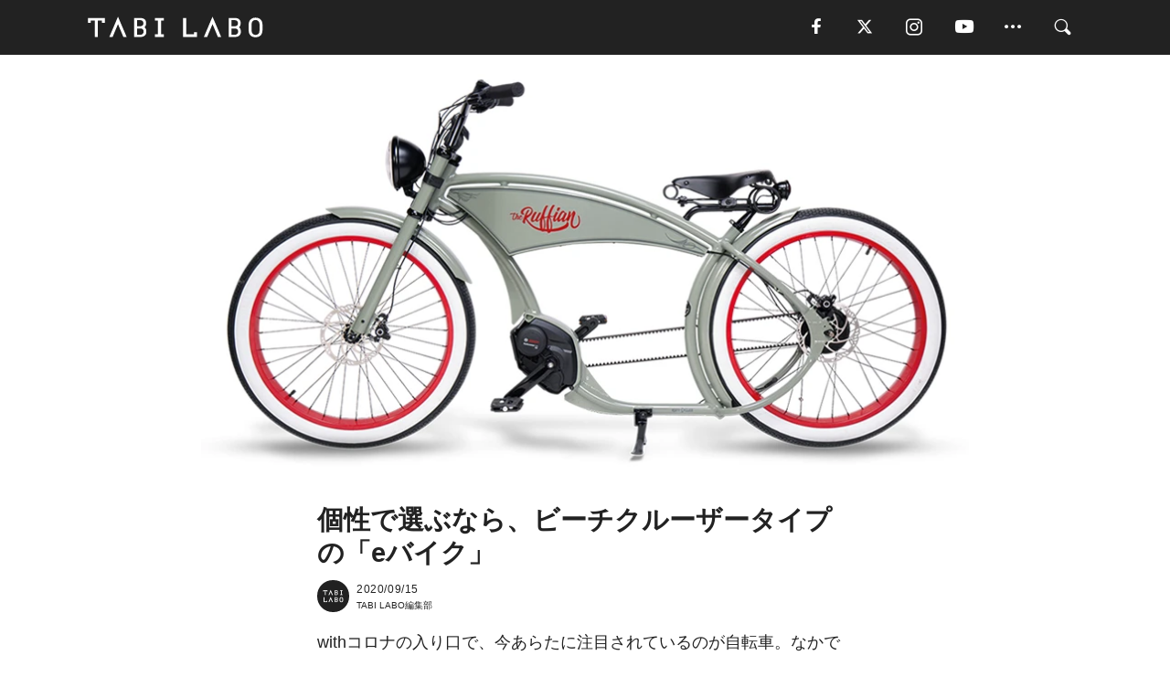

--- FILE ---
content_type: text/html; charset=utf-8
request_url: https://tabi-labo.com/297145/wt-ruff-cycles
body_size: 13208
content:
<!DOCTYPE html><html><head><meta charset="utf-8" /><meta content="IE=edge" http-equiv="X-UA-Compatible" /><meta content="width=device-width, initial-scale=1" name="viewport" /><meta content="個性的なモノに乗りたい人にオススメなのが、ドイツの自転車メーカー「RUFF CYCLES」がつくるビーチクルーザータイプのe-Bike「THE RUFFIAN」。" name="description" /><meta content="World Topics,電動アシスト自転車,eバイク,TABILABO,旅ラボ" name="keywords" /><meta content="TABI LABO編集部" name="author" /><meta content="index,follow" name="robots" /><meta content="summary_large_image" name="twitter:card" /><meta content="@tabilabo_news" name="twitter:site" /><meta content="@tabilabo_news" name="twitter:creator" /><meta content="m7k499k84wp5ixxwhjnfe56tcrycg4" name="facebook-domain-verification" /><meta content="個性で選ぶなら、ビーチクルーザータイプの「eバイク」" property="og:title" /><meta content="article" property="og:type" /><meta content="https://image.tabi-labo.com/jp/222611/4534086475448320.jpg" property="og:image" /><meta content="https://tabi-labo.com/297145/wt-ruff-cycles" property="og:url" /><meta content="TABI LABO" property="og:site_name" /><meta content="個性的なモノに乗りたい人にオススメなのが、ドイツの自転車メーカー「RUFF CYCLES」がつくるビーチクルーザータイプのe-Bike「THE RUFFIAN」。" property="og:description" /><meta content="100001088962261" property="fb:admins" /><meta content="1655421248016810" property="fb:app_id" /><link href="https://img.tabi-labo.com/wp-content/uploads/2014/07/favicon.ico" rel="shortcut icon" /><link href="https://img.tabi-labo.com/wp-content/uploads/2014/07/home.gif" rel="apple-touch-icon" /><script async="" src="https://cdn.ampproject.org/v0.js"></script><script async="" custom-element="amp-instagram" src="https://cdn.ampproject.org/v0/amp-instagram-0.1.js"></script><script async="" src="https://www.googletagservices.com/tag/js/gpt.js"></script><script>var googletag = googletag || {};
googletag.cmd = googletag.cmd || [];</script><script>var tags_for_gam = "World Topics,電動アシスト自転車,eバイク".split(',')
var pr_article_id = "".split(',')
googletag.cmd.push(function() {
  googletag.defineSlot('/73238597/tlweb-native-recommend-frame-1', ['fluid'], 'FrameAd1').addService(googletag.pubads());
  googletag.defineSlot('/73238597/tlweb-native-recommend-article-1', ['fluid'], 'ArticleAd1').addService(googletag.pubads());
  googletag.defineSlot('/73238597/tlweb-native-recommend-frame-2', ['fluid'], 'FrameAd2').addService(googletag.pubads());
  googletag.defineSlot('/73238597/tlweb-native-recommend-article-2', ['fluid'], 'ArticleAd2').addService(googletag.pubads());
  googletag.defineSlot('/73238597/tlweb-native-recommend-frame-3', ['fluid'], 'FrameAd3').addService(googletag.pubads());
  googletag.defineSlot('/73238597/tlweb-native-recommend-article-3', ['fluid'], 'ArticleAd3').addService(googletag.pubads());
  googletag.defineSlot('/73238597/tlweb-native-recommend-article-4', ['fluid'], 'ArticleAd4').addService(googletag.pubads());
  googletag.defineSlot('/73238597/tlweb-native-recommend-article-5', ['fluid'], 'ArticleAd5').addService(googletag.pubads());
  googletag.defineSlot('/73238597/tlweb-native-recommend-article-6', ['fluid'], 'ArticleAd6').addService(googletag.pubads());
  googletag.pubads().setTargeting('article_id', '297145');
  googletag.pubads().setTargeting('category', 'ITEM');
  googletag.pubads().setTargeting('tag', tags_for_gam);
  googletag.pubads().setTargeting('pr_article_id', pr_article_id);
});</script><script>googletag.cmd.push(function() {
  googletag.pubads().setTargeting('gender', 'unknown');
  googletag.pubads().setTargeting('age', '');
});</script><script>var screen_size = window.innerWidth < 375 ? 'mobile-small' : window.innerWidth < 768 ? 'mobile' : window.innerWidth < 992 ? 'tablet' : 'pc'
googletag.cmd.push(function() {
  googletag.pubads().setTargeting('env', 'production');
  googletag.pubads().setTargeting('screen_size', screen_size);
  googletag.pubads().setTargeting('page', 'article');
  googletag.pubads().enableSingleRequest();
  googletag.enableServices();
});</script><link rel="stylesheet" href="//d1327e6qskmzf0.cloudfront.net/assets/application-22438996ad2db6e60d5bdc91ceeb703155c3e0521e64e30ba543361bea4c31fb.css" media="all" /><script async="true" src="https://ga.jspm.io/npm:es-module-shims@1.8.3/dist/es-module-shims.js"></script><script type="importmap" data-turbo-track="reload">{
  "imports": {
    "javascript/swiper": "//d1327e6qskmzf0.cloudfront.net/assets/javascript/swiper-cdef983c41f9b6bee83118439a8089f99a23472f27e2292a3ca13c3a09e2b26f.js",
    "app": "//d1327e6qskmzf0.cloudfront.net/assets/app-84d0543da040db226ccdebda36a6bbcc41ba4177bbf7c7fe445d9b312efdb67b.js",
    "article": "//d1327e6qskmzf0.cloudfront.net/assets/article-22c1fe190022e9bb7b322d5c65b06c7cd12a0d8fa371b1abe612e7239f1d767f.js",
    "article_list": "//d1327e6qskmzf0.cloudfront.net/assets/article_list-b9f4e016c0d8df140907b2caea11680f3baa8016fb6081e8e3a2ba2c05954a1f.js",
    "popup": "//d1327e6qskmzf0.cloudfront.net/assets/popup-6cc1fad5e92aa34dcb807f4e393701ffc2a520667ca43095d9863c06f813ad8f.js",
    "swiper_wrapper": "//d1327e6qskmzf0.cloudfront.net/assets/swiper_wrapper-7dc95419c46ef2bf953902df34135fbbbe17fa8562c79c31b7f8f5b33860e974.js"
  }
}</script><title>海が似合う「ビーチクルーザータイプ」の電動アシスト自転車「THE RUFFIAN」 | TABI LABO</title><script>var isBot = true;</script><script>var TopRecommendAreaIsAutoload = false
var BottomRecommendAreaIsAutoload = true
var RecommendAutoloadCondition = {
  buzz: {
    autoload: false,
    lessArticle: false,
  },
  bq: {
    autoload: false,
    lessArticle: false,
  },
  cs: {
    autoload: false,
    lessArticle: false,
  },
  v2: {
    autoload: true,
    lessArticle: false,
  }
}</script><script>_tl_uuid = null;
var cookies = document.cookie.split(';');
for(var i in cookies) {
  if(cookies[i].length > 56 && cookies[i].trim().substring(0, 8) === 'tl_uuid=') {
    var value = cookies[i].split('=')[1];
    _tl_uuid = value.substring(17, 49);
    break;
  }
}
_tl_ga4_params = {'tl_uuid': _tl_uuid};</script><script async="" src="https://www.googletagmanager.com/gtag/js?id=G-7GD8XVFL19"></script><script>window.dataLayer = window.dataLayer || [];
function gtag(){dataLayer.push(arguments);}
gtag('js', new Date());</script><script>(function(w,d,s,l,i){w[l]=w[l]||[];w[l].push({'gtm.start':
new Date().getTime(),event:'gtm.js'});var f=d.getElementsByTagName(s)[0],
j=d.createElement(s),dl=l!='dataLayer'?'&l='+l:'';j.async=true;j.src=
'//www.googletagmanager.com/gtm.js?id='+i+dl;f.parentNode.insertBefore(j,f);
})(window,document,'script','dataLayer','GTM-MKJ6XW');</script><script type="application/ld+json">{
  "@context": "https://schema.org",
  "@type": "NewsArticle",
  "mainEntityOfPage": {
    "@type": "WebPage",
    "@id": "https://tabi-labo.com/297145/wt-ruff-cycles"
  },
  "headline": "海が似合う「ビーチクルーザータイプ」の電動アシスト自転車「THE RUFFIAN」 | TABI LABO",
  "keywords": ["World Topics", "電動アシスト自転車", "eバイク", "TABILABO", "旅ラボ"],
  "description": "個性的なモノに乗りたい人にオススメなのが、ドイツの自転車メーカー「RUFF CYCLES」がつくるビーチクルーザータイプのe-Bike「THE RUFFIAN」。",
  "image": {
    "@type": "ImageObject",
    "url": "https://image.tabi-labo.com/jp/222611/4534086475448320.jpg"
  },
  "dateCreated": "2020-09-10T11:00:37+09:00",
  "datePublished": "2020-09-15T10:00:00+09:00",
  "dateModified": "2020-09-15T14:00:06+09:00",
  "author": {
    "@type": "Person",
    "name": "TABI LABO編集部"
  },
  "creator": {
    "@type": "Person",
    "name": ["TABI LABO編集部"]
  },
  "publisher": {
    "@type": "Organization",
    "name": "TABI LABO",
    "sameAs": [
      "https://www.facebook.com/tabilabonews",
      "https://x.com/tabilabo_news",
      "https://www.instagram.com/tabilabo",
      "https://www.pinterest.jp/tabilabotokyo",
      "https://www.youtube.com/channel/UCosiTouV3orvNLj_mLwpxiA"
    ],
    "url": "https://tabi-labo.com/",
    "logo": {
      "@type": "ImageObject",
      "url": "https://d1327e6qskmzf0.cloudfront.net/images/tl_amp_logo.jpg",
      "width": 435,
      "height":60
    }
  },
  "video": {},
  "inLanguage": "ja_JP"
}</script><!--[if lt IE9]><script src="https://oss.maxcdn.com/html5shiv/3.7.2/html5shiv.min.js"></script><script src="https://oss.maxcdn.com/respond/1.4.2/respond.min.js"></script><![endif]--></head><body class="article" style=""><div class="mobile tablet"><div id="mobile-sidemenu"><ul class="mm-listview"><li class="mm-divider">TAG</li><li class="tags"><a class="tag-button" data-id="sidemenu_mobile_tag" data-label="world_topics" href="/feature/worldtopics"> World Topics</a><a class="tag-button" data-id="sidemenu_mobile_tag" data-label="way_of_life" href="/tag/%E7%94%9F%E3%81%8D%E6%96%B9">生き方</a><a class="tag-button" data-id="sidemenu_mobile_tag" data-label="overseas" href="/tag/%E6%B5%B7%E5%A4%96">海外</a><a class="tag-button" data-id="sidemenu_mobile_tag" data-label="recipe" href="/tag/%E3%83%AC%E3%82%B7%E3%83%94">レシピ</a><a class="tag-button" data-id="sidemenu_mobile_tag" data-label="fashion" href="/tag/%E3%83%95%E3%82%A1%E3%83%83%E3%82%B7%E3%83%A7%E3%83%B3">ファッション</a><a class="tag-button" data-id="sidemenu_mobile_tag" data-label="sweets" href="/tag/%E3%82%B9%E3%82%A4%E3%83%BC%E3%83%84">スイーツ</a><a class="tag-button" data-id="sidemenu_mobile_tag" data-label="art" href="/tag/%E3%82%A2%E3%83%BC%E3%83%88">アート</a><a class="tag-button" data-id="sidemenu_mobile_tag" data-label="interior" href="/tag/%E3%82%A4%E3%83%B3%E3%83%86%E3%83%AA%E3%82%A2">インテリア</a><a class="tag-button" data-id="sidemenu_mobile_tag" data-label="alcohol" href="/tag/%E3%81%8A%E9%85%92">お酒</a><a class="tag-button" data-id="sidemenu_mobile_tag" data-label="environment_issues" href="/tag/%E7%92%B0%E5%A2%83%E5%95%8F%E9%A1%8C">環境問題</a><a class="tag-button" data-id="sidemenu_mobile_tag" data-label="indoor_house_plants" href="/tag/%E8%A6%B3%E8%91%89%E6%A4%8D%E7%89%A9">観葉植物</a><a class="tag-button" data-id="sidemenu_mobile_tag" data-label="meditation" href="/tag/%E7%9E%91%E6%83%B3">瞑想</a><a class="tag-button" data-id="sidemenu_mobile_tag" data-label="gender" href="/tag/%E3%82%B8%E3%82%A7%E3%83%B3%E3%83%80%E3%83%BC">ジェンダー</a><a class="tag-button" data-id="sidemenu_mobile_tag" data-label="happiness" href="/tag/%E5%B9%B8%E3%81%9B">幸せ</a><a class="tag-button" data-id="sidemenu_mobile_tag" data-label="coffee" href="/tag/%E3%82%B3%E3%83%BC%E3%83%92%E3%83%BC">コーヒー</a><a class="tag-button" data-id="sidemenu_mobile_tag" data-label="stress" href="/tag/%E3%82%B9%E3%83%88%E3%83%AC%E3%82%B9">ストレス</a><a class="tag-button" data-id="sidemenu_mobile_tag" data-label="family" href="/tag/%E5%AE%B6%E6%97%8F">家族</a><a class="tag-button" data-id="sidemenu_mobile_tag" data-label="music" href="/tag/%E9%9F%B3%E6%A5%BD">音楽</a><a class="tag-button" data-id="sidemenu_mobile_tag" data-label="wine" href="/tag/%E3%83%AF%E3%82%A4%E3%83%B3">ワイン</a><a class="tag-button" data-id="sidemenu_mobile_tag" data-label="beer" href="/tag/%E3%83%93%E3%83%BC%E3%83%AB">ビール</a></li><li class="mm-divider">CATEGORY</li><li class="category"><a data-id="sidemenu_mobile_category" data-label="issue" href="/category/issue"><span>ISSUE</span></a></li><li class="category"><a data-id="sidemenu_mobile_category" data-label="well-being" href="/category/well-being"><span>WELL-BEING</span></a></li><li class="category"><a data-id="sidemenu_mobile_category" data-label="activity" href="/category/activity"><span>ACTIVITY</span></a></li><li class="category"><a data-id="sidemenu_mobile_category" data-label="love" href="/category/love"><span>LOVE</span></a></li><li class="category"><a data-id="sidemenu_mobile_category" data-label="culture" href="/category/culture"><span>CULTURE</span></a></li><li class="category"><a data-id="sidemenu_mobile_category" data-label="item" href="/category/item"><span>ITEM</span></a></li><li class="frame"><div class="contents-frame col-xs-12 embed"><a id="sidemenu_mobile_category_frame_new" href="/recent" data-id="sidemenu_mobile_category_frame" data-label="new">
<img src="https://image.tabi-labo.com/medium/jp/233759/6375204502634496.jpg" loading="lazy">
</a>

<a id="sidemenu_mobile_category_frame_ranking" href="/ranking" data-id="sidemenu_mobile_category_frame" data-label="ranking">
<img src="https://image.tabi-labo.com/medium/jp/233761/4850026249453568.jpg" loading="lazy">
</a></div></li><li class="mm-divider">FOLLOW</li><li class="follow"><a data-id="sidemenu_mobile_follow" data-label="facebook" href="https://www.facebook.com/tabilabonews/" rel="nofollow" target="_blank"><i class="tlc icon-facebook"></i></a></li><li class="follow"><a data-id="sidemenu_mobile_follow" data-label="twitter" href="https://x.com/intent/follow?screen_name=tabilabo_news" rel="nofollow" target="_blank"><i class="tlc icon-x"></i></a></li><li class="follow"><a data-id="sidemenu_mobile_follow" data-label="instagram" href="https://www.instagram.com/tabilabo/" rel="nofollow" target="_blank"><i class="tlc icon-instagram"></i></a></li><li class="follow"><a data-id="sidemenu_mobile_follow" data-label="youtube" href="https://www.youtube.com/channel/UCosiTouV3orvNLj_mLwpxiA" rel="nofollow" target="_blank"><i class="tlc icon-youtube"></i></a></li><li class="follow"><a data-id="sidemenu_mobile_follow" data-label="line" href="http://bit.ly/2iUk72I" rel="nofollow" target="_blank"><i class="tlc icon-line"></i></a></li><li class="follow"><a data-id="sidemenu_mobile_follow" data-label="mail" href="/page/newsletter" rel="nofollow"><i class="tlc icon-mail"></i></a></li><li class="mm-divider">ABOUT US</li><li class="aboutus-img"><a data-id="sidemenu_aboutus" data-label="recruit" href="https://new-standard.co.jp/careers" target="_blank"><img class="frame-img" loading="lazy" src="https://d3jks39y9qw246.cloudfront.net/medium/132566/43bc7af6bae90d09558dcdc2d3c5368f4b5eef6e.jpg" /></a></li><li class="aboutus"><a data-id="sidemenu_mobile_aboutus" href="https://tabi-labo.com/301274/who-we-are" rel="nofollow" target="_blank">「TABI LABO」とは</a></li><li class="aboutus"><a data-id="sidemenu_mobile_aboutus" href="https://new-standard.co.jp/about" rel="nofollow" target="_blank">会社概要</a></li><li class="aboutus"><a data-id="sidemenu_mobile_aboutus" href="https://share.hsforms.com/1CUdWoY8BRNaq-q6uabUPOwe8gba" rel="nofollow" target="_blank">広告掲載について</a></li><li class="aboutus"><a data-id="sidemenu_mobile_aboutus" href="/page/contact" rel="nofollow">お問い合わせ</a></li><li class="aboutus"><a data-id="sidemenu_mobile_aboutus" href="/page/terms-of-service" rel="nofollow">利用規約</a></li><li class="aboutus"><a data-id="sidemenu_mobile_aboutus" href="/page/privacy-policy" rel="nofollow">個人情報保護方針</a></li><li class="aboutus"><a data-id="sidemenu_mobile_aboutus" href="/page/contents-policy" rel="nofollow">コンテンツポリシー</a></li></ul></div><div id="mobile-sidemenu-close"></div></div><div id="mm-wrapper" style="; "><noscript><iframe height="0" src="//www.googletagmanager.com/ns.html?id=GTM-MKJ6XW" style="display:none;visibility:hidden" width="0"></iframe></noscript><div class="mmenu-fixed" id="header"><div class="content"><div class="mobile tablet menu"><a class="more" data-id="header" data-label="moible_menu" href="#mobile-sidemenu" id="mobile-sidemenu-icon"><span class="icon-bar"></span><span class="icon-bar"></span><span class="icon-bar"></span></a></div><div class="logo"><a data-id="header" data-label="logo" href="/"><img alt="TABI LABO" src="//d1327e6qskmzf0.cloudfront.net/images/tl_logo.svg" /></a></div><div class="mobile tablet menu"><a class="search" data-id="header" data-label="mobile_search" href="/search" rel="nofollow"><i class="tlc icon-search"></i></a></div><div class="pc menu"><a data-id="header" data-label="pc_facebook" href="https://www.facebook.com/tabilabonews/" rel="nofollow" target="_blank"><i class="tlc icon-facebook"></i></a><a data-id="header" data-label="pc_twitter" href="https://x.com/intent/follow?screen_name=tabilabo_news" rel="nofollow" target="_blank"><i class="tlc icon-x"></i></a><a data-id="header" data-label="pc_instagram" href="https://www.instagram.com/tabilabo/" rel="nofollow" target="_blank"><i class="tlc icon-instagram"></i></a><a data-id="header" data-label="pc_youtube" href="https://www.youtube.com/channel/UCosiTouV3orvNLj_mLwpxiA" rel="nofollow" target="_blank"><i class="tlc icon-youtube"></i></a><a class="more" data-id="header" data-label="pc_menu" href="#header-menu" id="pc-sidemenu-icon"><i class="tlc icon-option"></i></a><a data-id="header" data-label="pc_search" href="/search"><i class="tlc icon-search"></i></a></div></div></div><div id="header-menu"><div class="content"><div class="menu pull-right"><span class="close pull-right" id="header-menu-close">&times;</span><ul class="clearfix"><li class="top-menu"><a data-id="header_pc_menu" href="https://tabi-labo.com/301274/who-we-are" rel="nofollow" target="_blank">「TABI LABO」とは</a></li><li><a data-id="header_pc_menu" href="https://new-standard.co.jp/about" rel="nofollow" target="_blank">会社概要</a></li><li><a data-id="header_pc_menu" href="https://share.hsforms.com/1CUdWoY8BRNaq-q6uabUPOwe8gba" rel="nofollow" target="_blank">広告掲載について</a></li><li><a data-id="header_pc_menu" href="https://new-standard.co.jp/careers" rel="nofollow" target="_blank">募集・求人</a></li><li><a data-id="header_pc_menu" href="/page/contact" rel="nofollow">お問い合わせ</a></li><li><a data-id="header_pc_menu" href="/page/terms-of-service" rel="nofollow">利用規約</a></li><li><a data-id="header_pc_menu" href="/page/privacy-policy" rel="nofollow">個人情報保護方針</a></li><li><a data-id="header_pc_menu" href="/page/contents-policy" rel="nofollow">コンテンツポリシー</a></li></ul></div></div></div><div class="mac osx" id="container"><div class="col-xs-12 col-md-12" id="main" style=""><script>_tl_ga4_params = {
  'category': 'item',
  'author': '平野星良',
  'post_date': '2020/09/15',
  'format': "通常記事",
  'tl_uuid': _tl_uuid,
};</script><header class="article-header" style=""><div class="main-image trimming trimming-16by9" style="background-image:url(&#39;https://image.tabi-labo.com/large/jp/222611/4534086475448320.jpg&#39;)"></div></header><article data-content-type="curation" style=""><div class="contents-container"><h1>個性で選ぶなら、ビーチクルーザータイプの「eバイク」</h1><div class="article-info"><div class="article-info-left"><div class="article-info-box"><div class="article-author"><a data-id="author" href="/author/tabilabo"><img class="author-img" alt="TABI LABO編集部" src="https://img.tabi-labo.com/wp-content/uploads/2016/06/tabilabokoushiki.jpg" /></a><div class="author-box"><div class="article-date"><time itemprop="dateCreated datePublished">2020/09/15</time></div>TABI LABO編集部</div></div></div></div><div class="article-info-right"></div></div><div class="contents"><div class="sentence"><p>withコロナの入り口で、今あらたに注目されているのが自転車。なかでも<strong>e-Bike市場</strong>に世界の注目が集まっている。</p><p>「より快適で、より機能的に」をキーワードに通勤時にも遊びの場でも活躍する、電動アシスト自転車から目が離せない。</p><p>そんなe-bikeでも、より個性的なモノに乗りたい人にオススメなのが、ドイツの自転車メーカー<strong>「RUFF CYCLES」</strong>がつくるビーチクルーザータイプのe-Bike「<strong>THE RUFFIAN」</strong>だ。</p></div><img src="https://image.tabi-labo.com/medium/jp/222570/6667396462936064.jpg" /><div class="credit"><span>©Ruff Cycles GmbH</span></div><img src="https://image.tabi-labo.com/medium/jp/222575/5801403482112000.jpg" /><div class="credit"><span>©Ruff Cycles GmbH</span></div><div class="sentence"><p>フレームこそオールドスクールな印象も、ドライブユニットは<strong>「Bosch Performance Line CX」</strong>を搭載。近年、マーケットを急拡大させる「Bosch」のニューモデル。ブレーキも<strong>ディスクブレーキ仕様</strong>。さらにはベルトドライブ対応で、走行性も快適性もきちんと担保してくれているのもうれしい。</p><p>とはいえ、びゅんびゅんスピードを出して乗るようなチャリじゃないし、長いホイールベースにゆったりライディングで<strong>カッコよくきめたい</strong>。</p><p>日本への輸送も可能だそうだが、車体価格だけでも<strong>50万円</strong>を越える代物。実際に手に入れるとなると、金額的なハードルはたしかに高い。が、こういうe-Bikeで海岸線を走りたいわけですよ！</p><p>購入を考えられる人は、どうぞ<a href="https://www.ruff-cycles.com/ruff-cycles-ebikes/the-ruffian-bosch-ebike-pedelec.html" target="_blank" rel="noopener">コチラ</a>から。</p></div><img src="https://image.tabi-labo.com/medium/jp/222569/5045236438925312.jpg" /><div class="credit"><span>©Ruff Cycles GmbH</span></div><div class="credit"><span>Top image: © </span><a href="https://www.ruff-cycles.com/" target="_blank">Ruff Cycles GmbH</a></div></div></div><div class="article-footer pc"><div class="tag-box"><ul class="tags"><li class=" "><span class="tag-sharp"># </span><a class="tag-a" data-id="article_tag" data-label="World Topics" href="/tag/World%20Topics">World Topics</a></li><li class=" "><span class="tag-sharp"># </span><a class="tag-a" data-id="article_tag" data-label="電動アシスト自転車" href="/tag/%E9%9B%BB%E5%8B%95%E3%82%A2%E3%82%B7%E3%82%B9%E3%83%88%E8%87%AA%E8%BB%A2%E8%BB%8A">電動アシスト自転車</a></li><li class=" "><span class="tag-sharp"># </span><a class="tag-a" data-id="article_tag" data-label="eバイク" href="/tag/e%E3%83%90%E3%82%A4%E3%82%AF">eバイク</a></li></ul></div></div><div class="article-feature-title"><a data-id="to_top" href="/">TABI LABO　この世界は、もっと広いはずだ。</a></div></article><div class="readmore" data-article-id="297145" data-article-title="個性で選ぶなら、ビーチクルーザータイプの「eバイク」"><div class="readmore-button"><a data-id="readmore" href="javascript:void(0)">続きを見る</a></div></div><div class="recommend-area"><div class="click-blocker"></div><div class="recommend-area-inner"><div class="type-recommend"><div class="contents-list-articles vertical clearfix "><div class="article-list vertical" data-log-id="recommend" data-send-impression-log=""><div class="list-box dfp-article col-xs-6" id="dfp-article-1"><div id="ArticleAd1"></div></div><div class="list-box col-xs-6"><span class="category-label"><a class="culture" data-label="CULTURE" href="/category/culture">CULTURE</a></span><a data-article-id="283812" data-id="recommend" data-label="article_283812" href="/283812/ruff-cycles"><div class="list-image"><div class="trimming trimming-16by9"><amp-img alt="" height="9" layout="responsive" src="https://d3jks39y9qw246.cloudfront.net/medium/115671/383aadde8fc48190a673bc6eaa0dbb0d971c91af.jpg" width="16"></amp-img></div></div><div class="list-text"><div class="list-title">彼氏や旦那には教えたくない「大人の乗り物」</div><div class="list-description pc">カスタマイズする醍醐味は、自分の思い通りのスタイルですべてを作れることにある。当然のごとく、1台1台はカタチが違ってくる。世界でたった1台のものを所有する...<span class="post-date">2017/09/16</span></div></div></a></div><div class="list-box col-xs-6"><span class="category-label"><a class="activity" data-label="ACTIVITY" href="/category/activity">ACTIVITY</a></span><a data-article-id="306418" data-id="recommend" data-label="article_306418" href="/306418/wt-kickwey-release"><div class="list-image"><div class="trimming trimming-16by9"><amp-img alt="" height="9" layout="responsive" src="https://image.tabi-labo.com/medium/jp/260416/5781800662073344.jpg" width="16"></amp-img></div></div><div class="list-text"><div class="list-title">超無骨！まるでバイクのような「自転車」ができた！</div><div class="list-description pc">SDGsや健康増進、交通混雑の緩和などの観点から自転車での移動が推進されている昨今。またひとつ、めちゃくちゃカッコいい自転車が登場した。それがこちらの「キ...<span class="post-date">2023/04/23</span></div></div></a></div><div class="list-box col-xs-6"><span class="category-label"><a class="item" data-label="ITEM" href="/category/item">ITEM</a></span><a data-article-id="295347" data-id="recommend" data-label="article_295347" href="/295347/wt-cannondale-erodebike"><div class="list-image"><div class="trimming trimming-16by9"><amp-img alt="" height="9" layout="responsive" src="https://image.tabi-labo.com/medium/jp/215382/4973355446829056.jpg" width="16"></amp-img></div></div><div class="list-text"><div class="list-title">「キャノンデール」の最新Eロードバイクは速い、疲れない、格好いい！</div><div class="list-description pc">「キャノンデール」より、BOSCH製のハイパワードライブユニットを搭載したEロードバイクが登場。山岳ライドにも耐えうるタフなスペックは、1日中乗っても疲れ...<span class="post-date">2020/05/21</span></div></div></a></div><div class="list-box col-xs-6"><span class="category-label"><a class="item" data-label="ITEM" href="/category/item">ITEM</a></span><a data-article-id="283833" data-id="recommend" data-label="article_283833" href="/283833/avionics"><div class="list-image"><div class="trimming trimming-16by9"><amp-img alt="" height="9" layout="responsive" src="https://d3jks39y9qw246.cloudfront.net/medium/115861/6766f638ca67d1d5708f06dcc67983eb594487ce.jpg" width="16"></amp-img></div></div><div class="list-text"><div class="list-title">あのビーチクルーザーが「電動自転車」になって登場。</div><div class="list-description pc">ビーチクルーザーのフォルムを活かした電動自転車が登場。2〜3時間の充電で120kmも走ることができるそうで、走っている姿はまさにバイク。とは言っても、山道...<span class="post-date">2017/09/30</span></div></div></a></div><div class="list-box dfp-article col-xs-6" id="dfp-article-2"><div id="ArticleAd2"></div></div></div></div><div class="contents-list-frame dfp-frame"><div class="contents-frame campaign dfp-frame"><div id="FrameAd1"></div></div></div><div class="contents-list-articles vertical clearfix "><div class="article-list vertical" data-log-id="new_article" data-send-impression-log="true"><div class="list-box col-xs-6"><span class="category-label"><a class="activity" data-label="ACTIVITY" href="/category/activity">ACTIVITY</a></span><a class=" unread" data-article-id="312189" data-id="new_article" data-image="https://image.tabi-labo.com/jp/282107/5943395371450368.jpg" data-label="article_312189" data-title="【地球の歩き方】2026年におすすめの旅先30選を発表" href="/312189/osusumetabisakitwentysix"><div class="list-image"><div class="trimming trimming-16by9"><amp-img alt="" height="9" layout="responsive" src="https://image.tabi-labo.com/medium/jp/282107/5943395371450368.jpg" width="16"></amp-img></div><span class="new"></span></div><div class="list-text"><div class="list-title">【地球の歩き方】2026年におすすめの旅先30選を発表</div><div class="list-description pc">『地球の歩き方』が2026年におすすめの旅先30選を発表した。公式サイトで特集ページを公開<span class="post-date">2026/01/19</span></div></div></a></div><div class="list-box dfp-article col-xs-6" id="dfp-article-3"><div id="ArticleAd3"></div></div></div><div class="article-list vertical" data-log-id="recommend" data-send-impression-log=""><div class="list-box col-xs-6"><span class="category-label"><a class="item" data-label="ITEM" href="/category/item">ITEM</a></span><a data-article-id="300129" data-id="recommend" data-label="article_300129" href="/300129/wt-honbike-auto-assist-cycle"><div class="list-image"><div class="trimming trimming-16by9"><amp-img alt="" height="9" layout="responsive" src="https://image.tabi-labo.com/medium/jp/235890/5911386689372160.jpg" width="16"></amp-img></div></div><div class="list-text"><div class="list-title">見た目も機能も超スマート！電動アシスト自転車「Honbike（ホンバイク）」</div><div class="list-description pc">スタイリッシュなチェーンレス電動アシスト自転車「Honbike（ホンバイク）」が「Makuake」に登場。オリジナルカラー2色の先行販売を開始。<span class="post-date">2021/05/02</span></div></div></a></div><div class="list-box col-xs-6"><span class="category-label"><a class="culture" data-label="CULTURE" href="/category/culture">CULTURE</a></span><a data-article-id="307166" data-id="recommend" data-label="article_307166" href="/307166/wt-urtopia-electricbike-chatgpt"><div class="list-image"><div class="trimming trimming-16by9"><amp-img alt="" height="9" layout="responsive" src="https://image.tabi-labo.com/medium/jp/263519/4652586231660544.jpg" width="16"></amp-img></div></div><div class="list-text"><div class="list-title">世界初！ChatGPTを搭載したeバイクが誕生</div><div class="list-description pc">電動自転車メーカーの「Urtopia」が、世界初のChatGPT搭載eバイクを開発した。タイヤがパンクしたときの対処法や、近くの自転車店までのルートなどを...<span class="post-date">2023/07/18</span></div></div></a></div><div class="list-box dfp-article col-xs-6" id="dfp-article-4"><div id="ArticleAd4"></div></div><div class="list-box col-xs-6"><span class="category-label"><a class="culture" data-label="CULTURE" href="/category/culture">CULTURE</a></span><a data-article-id="306610" data-id="recommend" data-label="article_306610" href="/306610/wt-acer-ebii-release"><div class="list-image"><div class="trimming trimming-16by9"><amp-img alt="" height="9" layout="responsive" src="https://image.tabi-labo.com/medium/jp/261112/6470382972305408.jpg" width="16"></amp-img></div></div><div class="list-text"><div class="list-title">PCメーカーが手掛けた、かつてないほど「革新的なeバイク」</div><div class="list-description pc">台湾を拠点に世界展開する大手PC関連メーカー「Acer」が、電動自転車産業に参画することを発表した。それと同時に発表されたプロダクトであるスマートバイク「...<span class="post-date">2023/05/13</span></div></div></a></div><div class="list-box col-xs-6"><span class="category-label"><a class="issue" data-label="ISSUE" href="/category/issue">ISSUE</a></span><a data-article-id="305642" data-id="recommend" data-label="article_305642" href="/305642/wt-uganda-e-bike-for-free"><div class="list-image"><div class="trimming trimming-16by9"><amp-img alt="" height="9" layout="responsive" src="https://image.tabi-labo.com/medium/jp/256546/5261796925505536.jpg" width="16"></amp-img></div></div><div class="list-text"><div class="list-title">ウガンダ政府が、すべてのライダーに電動バイクを無料で提供！</div><div class="list-description pc">世界各国が、内燃機関（ICE）車から電動車（EV）への移行を進める中で、アフリカのウガンダ共和国が大きな一歩を踏み出した。ヨウェリ・カグタ・ムセベニ現大統...<span class="post-date">2023/01/28</span></div></div></a></div><div class="list-box col-xs-6"><span class="category-label"><a class="activity" data-label="ACTIVITY" href="/category/activity">ACTIVITY</a></span><a data-article-id="298834" data-id="recommend" data-label="article_298834" href="/298834/e-bike-matome-03"><div class="list-image"><div class="trimming trimming-16by9"><amp-img alt="" height="9" layout="responsive" src="https://image.tabi-labo.com/medium/jp/238462/4671587068411904.jpg" width="16"></amp-img></div></div><div class="list-text"><div class="list-title">女性にオススメの「E-BIKE」5選</div><div class="list-description pc">元・自転車雑誌編集長の石川望さんに「女性にオススメのE-BIKE」を5台挙げてもらった。<span class="post-date">2021/06/08</span></div></div></a></div></div></div><div class="contents-list-frame dfp-frame"><div class="contents-frame campaign dfp-frame"><div id="FrameAd2"></div></div></div><div class="contents-list-articles vertical clearfix "><div class="article-list vertical" data-log-id="new_article" data-send-impression-log="true"><div class="list-box col-xs-6"><span class="category-label"><a class="issue" data-label="ISSUE" href="/category/issue">ISSUE</a></span><a class=" unread" data-article-id="312187" data-id="new_article" data-image="https://image.tabi-labo.com/jp/282096/5927410174263296.jpg" data-label="article_312187" data-title="三省堂が2025年の「新語」を発表、大賞はビジュ、2位はオールドメディアが選出" href="/312187/sansyodosingotaisyobiju"><div class="list-image"><div class="trimming trimming-16by9"><amp-img alt="" height="9" layout="responsive" src="https://image.tabi-labo.com/medium/jp/282096/5927410174263296.jpg" width="16"></amp-img></div></div><div class="list-text"><div class="list-title">三省堂が2025年の「新語」を発表、大賞はビジュ、2位はオールドメディアが選出</div><div class="list-description pc">三省堂「今年の新語2025」を発表。大賞に「ビジュ」、2位には「オールドメディア」、3位は「えっほえっほ」<span class="post-date">2026/01/18</span></div></div></a></div><div class="list-box dfp-article col-xs-6" id="dfp-article-5"><div id="ArticleAd5"></div></div></div><div class="article-list vertical" data-log-id="recommend" data-send-impression-log=""><div class="list-box col-xs-6"><span class="category-label"><a class="item" data-label="ITEM" href="/category/item">ITEM</a></span><a data-article-id="305172" data-id="recommend" data-label="article_305172" href="/305172/wt-hummer-ev-bike"><div class="list-image"><div class="trimming trimming-16by9"><amp-img alt="" height="9" layout="responsive" src="https://image.tabi-labo.com/medium/jp/255058/6029603539779584.jpg" width="16"></amp-img></div></div><div class="list-text"><div class="list-title">まさに「ハマーEV」の自転車版。超パワフルな電動自転車が誕生！</div><div class="list-description pc">「GMC HUMMER EV AWD EBIKE」という、両輪に750ワットのモーターを搭載した2輪駆動のE-bikeが登場。1,000馬力もある電気自動...<span class="post-date">2022/12/09</span></div></div></a></div><div class="list-box col-xs-6"><span class="category-label"><a class="item" data-label="ITEM" href="/category/item">ITEM</a></span><a data-article-id="298833" data-id="recommend" data-label="article_298833" href="/298833/e-bike-matome-02"><div class="list-image"><div class="trimming trimming-16by9"><amp-img alt="" height="9" layout="responsive" src="https://image.tabi-labo.com/medium/jp/235570/6150822526189568.jpg" width="16"></amp-img></div></div><div class="list-text"><div class="list-title">休日に乗りたい！スタイリッシュな「E-BIKE」5選</div><div class="list-description pc">元・自転車雑誌編集長の石川望さんに「休日に乗りたいE-BIKE」を5台挙げてもらった。<span class="post-date">2021/04/26</span></div></div></a></div><div class="list-box dfp-article col-xs-6" id="dfp-article-6"><div id="ArticleAd6"></div></div><div class="list-box col-xs-6"><span class="category-label"><a class="item" data-label="ITEM" href="/category/item">ITEM</a></span><a data-article-id="298029" data-id="recommend" data-label="article_298029" href="/298029/e-bike-matome-01"><div class="list-image"><div class="trimming trimming-16by9"><amp-img alt="" height="9" layout="responsive" src="https://image.tabi-labo.com/medium/jp/234123/5591428939907072.jpg" width="16"></amp-img></div></div><div class="list-text"><div class="list-title">通勤で使いたい！オススメ「電動アシスト自転車」4選</div><div class="list-description pc">元・自転車雑誌編集長の石川望さんに「通勤でオススメのE-BIKE」を4台挙げてもらった。<span class="post-date">2021/03/30</span></div></div></a></div><div class="list-box col-xs-6"><span class="category-label"><a class="item" data-label="ITEM" href="/category/item">ITEM</a></span><a data-article-id="261514" data-id="recommend" data-label="article_261514" href="/261514/agnelli-milano-bici"><div class="list-image"><div class="trimming trimming-16by9"><amp-img alt="" height="9" layout="responsive" src="https://d3jks39y9qw246.cloudfront.net/medium/28310/93e52aa3395ca577e708186e362997a39fb28469.jpg" width="16"></amp-img></div></div><div class="list-text"><div class="list-title">1950年代のバイクパーツを使った「電動自転車」はいかが？（イタリア）</div><div class="list-description pc">電動自転車のデザインで大きなポイントになるのが「バッテリー」の行き場所。どうしてもスペースをとるし、野暮ったくなりがち。そんな悩みを、1950年代の古いバ...<span class="post-date">2016/05/14</span></div></div></a></div><div class="list-box col-xs-6"><span class="category-label"><a class="item" data-label="ITEM" href="/category/item">ITEM</a></span><a data-article-id="300115" data-id="recommend" data-label="article_300115" href="/300115/daytona-potteringbike-de01"><div class="list-image"><div class="trimming trimming-16by9"><amp-img alt="" height="9" layout="responsive" src="https://image.tabi-labo.com/medium/jp/235622/6364007455784960.jpg" width="16"></amp-img></div></div><div class="list-text"><div class="list-title">絶対に「旅のスタイル」が変わる自転車</div><div class="list-description pc">「Daytona PotteringBike」の電動アシスト自転車「DE01」の紹介。<span class="post-date">2021/04/29</span></div></div></a></div></div></div><div class="contents-list-frame dfp-frame"><div class="contents-frame campaign dfp-frame"><div id="FrameAd3"></div></div></div><div class="contents-list-articles vertical clearfix "><div class="article-list vertical" data-log-id="recommend" data-send-impression-log=""><div class="list-box col-xs-6"><span class="category-label"><a class="activity" data-label="ACTIVITY" href="/category/activity">ACTIVITY</a></span><a data-article-id="292778" data-id="recommend" data-label="article_292778" href="/292778/wt-himo-h1"><div class="list-image"><div class="trimming trimming-16by9"><amp-img alt="" height="9" layout="responsive" src="https://image.tabi-labo.com/medium/jp/203432/4969836568379392.jpg" width="16"></amp-img></div></div><div class="list-text"><div class="list-title">A3サイズまで折りたためる「電動バイク」</div><div class="list-description pc">日本未進出だった世界第4位のスマホブランド「Xiaomi」が開発した、A3サイズまで折りたためるコンパクトなeバイク「Himo H1」について。<span class="post-date">2019/12/13</span></div></div></a></div><div class="list-box col-xs-6"><span class="category-label"><a class="item" data-label="ITEM" href="/category/item">ITEM</a></span><a data-article-id="298201" data-id="recommend" data-label="article_298201" href="/298201/wt-clip"><div class="list-image"><div class="trimming trimming-16by9"><amp-img alt="" height="9" layout="responsive" src="https://image.tabi-labo.com/medium/jp/227353/5223569118199808.jpg" width="16"></amp-img></div></div><div class="list-text"><div class="list-title">「巨大クリップ」をつけて、自転車に「電動アシスト機能」を追加しよう！</div><div class="list-description pc">ニューヨーク市ブルックリンに拠点を置く「CLIP.BIKE Inc」が開発した「CLIP」は、どんな自転車にも電動アシスト機能を加えられるガジェット。20...<span class="post-date">2020/12/03</span></div></div></a></div><div class="list-box col-xs-6"><span class="category-label"><a class="item" data-label="ITEM" href="/category/item">ITEM</a></span><a data-article-id="251878" data-id="recommend" data-label="article_251878" href="/251878/scooterbee"><div class="list-image"><div class="trimming trimming-16by9"><amp-img alt="" height="9" layout="responsive" src="https://d3jks39y9qw246.cloudfront.net/medium/21998/573fb689ed65c5fdefd7b36f581655c5d1fcf7e8.jpg" width="16"></amp-img></div></div><div class="list-text"><div class="list-title">植物でつくった電動スクーター「Be.e」</div><div class="list-description pc">このスクーターは、ボディそのものがフレームとして機能するモノコック構造。しかも、その素材として使われているのは植物。麻繊維と樹脂を使って製造した電動バイク...<span class="post-date">2016/03/22</span></div></div></a></div><div class="list-box col-xs-6"><span class="category-label"><a class="item" data-label="ITEM" href="/category/item">ITEM</a></span><a data-article-id="300341" data-id="recommend" data-label="article_300341" href="/300341/wt-mavericks1"><div class="list-image"><div class="trimming trimming-16by9"><amp-img alt="" height="9" layout="responsive" src="https://image.tabi-labo.com/medium/jp/236916/6649181143826432.jpg" width="16"></amp-img></div></div><div class="list-text"><div class="list-title">原チャリ価格で買える2人乗り電動バイク「Maverick S1」が発売！</div><div class="list-description pc">2人乗りが可能な電動バイク「Maverick S1」が、応援購入サービス「Makuake」で今月30日（日）まで販売中。<span class="post-date">2021/05/11</span></div></div></a></div><div class="list-box col-xs-6"><span class="category-label"><a class="issue" data-label="ISSUE" href="/category/issue">ISSUE</a></span><a data-article-id="305568" data-id="recommend" data-label="article_305568" href="/305568/wt-fllow-electric-commuter"><div class="list-image"><div class="trimming trimming-16by9"><amp-img alt="" height="9" layout="responsive" src="https://image.tabi-labo.com/medium/jp/256110/6170707434143744.jpg" width="16"></amp-img></div></div><div class="list-text"><div class="list-title">元ハーレーエンジニアがつくる「電動バイク」がモンスター！</div><div class="list-description pc">元ハーレーダビッドソンのエンジニアで、アメリカのバイクブランド「Buell」の設立者であるエリック・ビューエル氏が、電動バイクブランド「FUELL」を立ち...<span class="post-date">2023/01/19</span></div></div></a></div><div class="list-box col-xs-6"><span class="category-label"><a class="activity" data-label="ACTIVITY" href="/category/activity">ACTIVITY</a></span><a data-article-id="294198" data-id="recommend" data-label="article_294198" href="/294198/wt-model1"><div class="list-image"><div class="trimming trimming-16by9"><amp-img alt="" height="9" layout="responsive" src="https://image.tabi-labo.com/medium/jp/211517/4758691605643264.jpg" width="16"></amp-img></div></div><div class="list-text"><div class="list-title">「ベスパ好き」も納得の電動アシスト自転車</div><div class="list-description pc">全米最大のベスパディーラー元経営者が電動アシスト自転車にシフト。完成したのは、ベスパ愛が詰まったeバイクでした。<span class="post-date">2020/04/02</span></div></div></a></div></div></div><div class="readmore-articles" data-url="/api/v1/recommend/297145/articles?" id="recommend-viewmore"><div class="readmore-button"><a href="javascript:void(0)" id="recommend-viewmore-button">関連する記事をもっと見る</a></div></div></div><script async="async" crossorigin="anonymous" src="https://pagead2.googlesyndication.com/pagead/js/adsbygoogle.js?client=ca-pub-5908474222798293"></script><ins class="adsbygoogle" data-ad-client="ca-pub-5908474222798293" data-ad-format="fluid" data-ad-layout-key="-6m+e5+14-4i+9g" data-ad-slot="3738579581" style="display:block"></ins><script>(adsbygoogle = window.adsbygoogle || []).push({});</script><div class="tl-user-recommend-articles-container type-user-recommend hidden"><h4 class="recommend-area-inner-lead">FOR YOU</h4><div class="contents-list-articles vertical clearfix" data-alter-url="/api/v1/buzz/297145/22/articles?" data-url="/api/v1/tl_user_recommend_articles?type=v2" id="tl-recommend"></div><div class="contents-list-articles vertical clearfix" data-pagination="false" data-url="/api/v1/tl_user_recommend_articles?type=v2" id="recommend-autoloading"></div></div></div></div><script async="true" type="module">import "article"
import "article_list"</script><div data-content-id="297145" data-content-type="article" id="popup"><div class="popup-overlay"><div class="popup-container"><div class="close-modal" id="popup-close"><div></div></div><div id="popup-contents"></div></div></div><script async="true" type="module">import "popup"</script></div></div></div><div class="hidden" id="footer"><div class="footer-tl-logo"><a data-id="footer" data-label="tl_logo" href="/"><img alt="TABI LABO" src="//d1327e6qskmzf0.cloudfront.net/images/tl_logo.svg" /></a></div><div class="footer-container"><div class="footer-title section-title">OTHER</div><div class="footer-contents footer-contents-flex"><div class="footer-box"><div class="footer-content-title section-title pc tablet">MEDIA</div><a data-id="footer" data-image="https://image.tabi-labo.com/small/jp/212228/5277666898870272.jpg" data-label="be" href="https://tabi-labo.com/feature/Beeeee" target="_blank"><img class="footer-image" alt="be" loading="lazy" src="https://image.tabi-labo.com/small/jp/212228/5277666898870272.jpg" /></a></div><div class="footer-box"><div class="footer-content-title section-title pc tablet">MEDIA</div><a data-id="footer" data-image="https://image.tabi-labo.com/small/jp/169726/4786969775177728.jpg" data-label="local" href="https://tabi-labo.com/feature/local" target="_blank"><img class="footer-image" alt="local" loading="lazy" src="https://image.tabi-labo.com/small/jp/169726/4786969775177728.jpg" /></a></div><div class="footer-box"><div class="footer-content-title section-title pc tablet">VIDEO</div><a data-id="footer" data-image="https://image.tabi-labo.com/small/jp/169725/4600725581594624.jpg" data-label="go" href="https://tabi-labo.com/feature/go" target="_blank"><img class="footer-image" alt="go" loading="lazy" src="https://image.tabi-labo.com/small/jp/169725/4600725581594624.jpg" /></a></div><div class="footer-box"><div class="footer-content-title section-title pc tablet">VIDEO</div><a data-id="footer" data-image="https://image.tabi-labo.com/small/jp/169724/5417575261405184.jpg" data-label="takibito" href="https://tabi-labo.com/feature/takibito" target="_blank"><img class="footer-image" alt="takibito" loading="lazy" src="https://image.tabi-labo.com/small/jp/169724/5417575261405184.jpg" /></a></div><div class="footer-box"><div class="footer-content-title section-title pc tablet">EVENT</div><a data-id="footer" data-image="https://image.tabi-labo.com/small/jp/169727/6391887871082496.jpg" data-label="bpm" href="https://bpm-tokyo.com/#event" target="_blank"><img class="footer-image" alt="bpm" loading="lazy" src="https://image.tabi-labo.com/small/jp/169727/6391887871082496.jpg" /></a></div></div></div><div class="follow-button-container follow-button-in-footer"><div class="follow-button-content"><div class="sns"><div class="follow-intro">FOLLOW US</div><div class="follow-title">TABI LABOの最新記事をCHECK!</div><div class="footer-icons"><a data-id="footer" data-label="facebook" href="https://www.facebook.com/tabilabonews/" rel="nofollow" target="_blank"><i class="tlc icon-facebook"></i></a><a data-id="footer" data-label="twitter" href="https://x.com/intent/follow?screen_name=tabilabo_news" rel="nofollow" target="_blank"><i class="tlc icon-x"></i></a><a data-id="footer" data-label="instagram" href="https://www.instagram.com/tabilabo/" rel="nofollow" target="_blank"><i class="tlc icon-instagram"></i></a><a data-id="footer" data-label="youtube" href="https://www.youtube.com/channel/UCosiTouV3orvNLj_mLwpxiA" rel="nofollow" target="_blank"><i class="tlc icon-youtube"></i></a><a data-id="footer" data-label="line" href="http://bit.ly/2iUk72I" rel="nofollow" target="_blank"><i class="tlc icon-line"></i></a></div></div><div class="mail"><div class="follow-intro">JOIN US</div><div class="follow-title">1日1通、メールで新着情報をCHECK!</div><a href="/page/newsletter" rel="nofollow" target="_blank">詳しくはコチラ ></a><form action="https://tabi-labo.us10.list-manage.com/subscribe/post" method="post"><input name="u" type="hidden" value="38a8431a935e286251b450c79" /><input name="id" type="hidden" value="a99eb647b9" /><input autocapitalize="off" autocorrect="off" class="mail-form form-control" id="MERGE0" name="MERGE0" placeholder="Mail address" size="25" type="email" value="" /><div aria-hidden="true" style="position: absolute; left: -5000px;"><input name="b_38a8431a935e286251b450c79_a99eb647b9" tabindex="-1" type="text" value="" /></div><input name="DEVICE" type="hidden" value="PC・Tablet" /><input checked="" id="mce-group[7]-7-1" name="group[7][2]" style="display:none;" type="checkbox" value="2" /><input class="mail-form-submit form-control" type="submit" value="GO" /></form><div class="clearfix"></div></div></div></div></div><div class="mobile tablet mmenu-fixed" id="footer-menu"><div class="footer-box" id="footer-category"><ul><li class="category col-xs-6"><a data-id="footermenu_category" data-label="issue" href="/category/issue"><span>ISSUE</span></a></li><li class="category col-xs-6"><a data-id="footermenu_category" data-label="well-being" href="/category/well-being"><span>WELL-BEING</span></a></li><li class="category col-xs-6"><a data-id="footermenu_category" data-label="activity" href="/category/activity"><span>ACTIVITY</span></a></li><li class="category col-xs-6"><a data-id="footermenu_category" data-label="love" href="/category/love"><span>LOVE</span></a></li><li class="category col-xs-6"><a data-id="footermenu_category" data-label="culture" href="/category/culture"><span>CULTURE</span></a></li><li class="category col-xs-6"><a data-id="footermenu_category" data-label="item" href="/category/item"><span>ITEM</span></a></li></ul></div><div id="footer-menu-list"><ul><li><a data-id="footer_def" data-label="home" href="/" id="footer-menu-home"><i class="tlc icon-home"></i>HOME</a></li><li><a data-id="footer_def" data-label="category" href="javascript:void(0)" id="footer-menu-category"><i class="tlc icon-category"></i>CATEGORY</a></li><li><a data-id="footer_def" data-label="ranking" href="/ranking" id="footer-menu-ranking"><i class="tlc icon-ranking"></i>RANKING</a></li><li><a data-id="footer_def" data-label="search" href="/search" id="footer-menu-search"><i class="tlc icon-search"></i>SEARCH</a></li></ul></div></div><script>if (document.querySelectorAll('.dfp-article').length > 0 || document.querySelectorAll('.dfp-frame').length > 0) {
  googletag.cmd.push(() => {
    googletag.display('ArticleAd1');
    googletag.display('FrameAd1');
  });
}</script><script async="true" type="module">import "app"</script><script>gtag('config', 'G-7GD8XVFL19', _tl_ga4_params);</script><div id="fb-root"></div><script>(function(d, s, id) {
  var js, fjs = d.getElementsByTagName(s)[0];
  if (d.getElementById(id)) return;
  js = d.createElement(s); js.id = id;
  js.async = true;
  js.src = "//connect.facebook.net/ja_JP/sdk.js#xfbml=1&version=v2.7";
  fjs.parentNode.insertBefore(js, fjs);
}(document, 'script', 'facebook-jssdk'));</script></div></body></html>

--- FILE ---
content_type: text/html; charset=utf-8
request_url: https://www.google.com/recaptcha/api2/aframe
body_size: 268
content:
<!DOCTYPE HTML><html><head><meta http-equiv="content-type" content="text/html; charset=UTF-8"></head><body><script nonce="JIWtszf38t69Vc9oRvXzDQ">/** Anti-fraud and anti-abuse applications only. See google.com/recaptcha */ try{var clients={'sodar':'https://pagead2.googlesyndication.com/pagead/sodar?'};window.addEventListener("message",function(a){try{if(a.source===window.parent){var b=JSON.parse(a.data);var c=clients[b['id']];if(c){var d=document.createElement('img');d.src=c+b['params']+'&rc='+(localStorage.getItem("rc::a")?sessionStorage.getItem("rc::b"):"");window.document.body.appendChild(d);sessionStorage.setItem("rc::e",parseInt(sessionStorage.getItem("rc::e")||0)+1);localStorage.setItem("rc::h",'1768775378706');}}}catch(b){}});window.parent.postMessage("_grecaptcha_ready", "*");}catch(b){}</script></body></html>

--- FILE ---
content_type: application/x-javascript; charset=UTF-8
request_url: https://static.quant.jp/lait.js
body_size: 34818
content:
!function(){var e="1.5.0",t={};!function(){var e,n=t,r=(n.KEY_LABEL="label",n.KEY_NAME="name",n.KEY_TYPE="type",n.KEY_CATEGORY="category",n.KEY_OS="os",n.KEY_OS_VERSION="os_version",n.KEY_VENDOR="vendor",n.KEY_VERSION="version",n.CATEGORY_PC="pc"),i=n.CATEGORY_SMARTPHONE="smartphone",o=n.CATEGORY_MOBILEPHONE="mobilephone",a=n.CATEGORY_CRAWLER="crawler",s=n.CATEGORY_APPLIANCE="appliance",l=n.CATEGORY_MISC="misc",c=n.ATTRIBUTE_NAME="name",u=n.ATTRIBUTE_CATEGORY="category",d=n.ATTRIBUTE_OS="os",f=n.ATTRIBUTE_OS_VERSION="os_version",p=n.ATTRIBUTE_VENDOR="vendor",_=n.ATTRIBUTE_VERSION="version",h=n.VALUE_UNKNOWN="UNKNOWN",g=(n.CATEGORY_LIST=[r,i,o,a,s,l,h],n.ATTRIBUTE_LIST=[c,u,d,p,_,f],{});(e={label:"MSIE",name:"Internet Explorer",type:"browser"}).vendor="Microsoft",g[e.label]=e,(e={label:"Edge",name:"Edge",type:"browser"}).vendor="Microsoft",g[e.label]=e,(e={label:"Chrome",name:"Chrome",type:"browser"}).vendor="Google",g[e.label]=e,(e={label:"Safari",name:"Safari",type:"browser"}).vendor="Apple",g[e.label]=e,(e={label:"Firefox",name:"Firefox",type:"browser"}).vendor="Mozilla",g[e.label]=e,(e={label:"Opera",name:"Opera",type:"browser"}).vendor="Opera",g[e.label]=e,(e={label:"Vivaldi",name:"Vivaldi",type:"browser"}).vendor="Vivaldi Technologies",g[e.label]=e,(e={label:"Sleipnir",name:"Sleipnir",type:"browser"}).vendor="Fenrir Inc.",g[e.label]=e,(e={label:"Webview",name:"Webview",type:"browser"}).vendor="OS vendor",g[e.label]=e,(e={label:"Win",name:"Windows UNKNOWN Ver",type:"os"}).category="pc",g[e.label]=e,(e={label:"Win10",name:"Windows 10",type:"os"}).category="pc",g[e.label]=e,(e={label:"Win8.1",name:"Windows 8.1",type:"os"}).category="pc",g[e.label]=e,(e={label:"Win8",name:"Windows 8",type:"os"}).category="pc",g[e.label]=e,(e={label:"Win7",name:"Windows 7",type:"os"}).category="pc",g[e.label]=e,(e={label:"WinVista",name:"Windows Vista",type:"os"}).category="pc",g[e.label]=e,(e={label:"WinXP",name:"Windows XP",type:"os"}).category="pc",g[e.label]=e,(e={label:"Win2000",name:"Windows 2000",type:"os"}).category="pc",g[e.label]=e,(e={label:"WinNT4",name:"Windows NT 4.0",type:"os"}).category="pc",g[e.label]=e,(e={label:"WinMe",name:"Windows Me",type:"os"}).category="pc",g[e.label]=e,(e={label:"Win98",name:"Windows 98",type:"os"}).category="pc",g[e.label]=e,(e={label:"Win95",name:"Windows 95",type:"os"}).category="pc",g[e.label]=e,(e={label:"WinPhone",name:"Windows Phone OS",type:"os"}).category="smartphone",g[e.label]=e,(e={label:"WinCE",name:"Windows CE",type:"os"}).category="smartphone",g[e.label]=e,(e={label:"OSX",name:"Mac OSX",type:"os"}).category="pc",g[e.label]=e,(e={label:"MacOS",name:"Mac OS Classic",type:"os"}).category="pc",g[e.label]=e,(e={label:"Linux",name:"Linux",type:"os"}).category="pc",g[e.label]=e,(e={label:"BSD",name:"BSD",type:"os"}).category="pc",g[e.label]=e,(e={label:"ChromeOS",name:"ChromeOS",type:"os"}).category="pc",g[e.label]=e,(e={label:"Android",name:"Android",type:"os"}).category="smartphone",g[e.label]=e,(e={label:"iPhone",name:"iPhone",type:"os"}).category="smartphone",g[e.label]=e,(e={label:"iPad",name:"iPad",type:"os"}).category="smartphone",g[e.label]=e,(e={label:"iPod",name:"iPod",type:"os"}).category="smartphone",g[e.label]=e,(e={label:"iOS",name:"iOS",type:"os"}).category="smartphone",g[e.label]=e,(e={label:"FirefoxOS",name:"Firefox OS",type:"os"}).category="smartphone",g[e.label]=e,(e={label:"BlackBerry",name:"BlackBerry",type:"os"}).category="smartphone",g[e.label]=e,(e={label:"BlackBerry10",name:"BlackBerry 10",type:"os"}).category="smartphone",g[e.label]=e,(e={label:"docomo",name:"docomo",type:"full"}).vendor="docomo",e.category="mobilephone",e.os="docomo",g[e.label]=e,(e={label:"au",name:"au by KDDI",type:"full"}).vendor="au",e.category="mobilephone",e.os="au",g[e.label]=e,(e={label:"SoftBank",name:"SoftBank Mobile",type:"full"}).vendor="SoftBank",e.category="mobilephone",e.os="SoftBank",g[e.label]=e,(e={label:"willcom",name:"WILLCOM",type:"full"}).vendor="WILLCOM",e.category="mobilephone",e.os="WILLCOM",g[e.label]=e,(e={label:"jig",name:"jig browser",type:"full"}).vendor="",e.category="mobilephone",e.os="jig",g[e.label]=e,(e={label:"emobile",name:"emobile",type:"full"}).vendor="",e.category="mobilephone",e.os="emobile",g[e.label]=e,(e={label:"SymbianOS",name:"SymbianOS",type:"full"}).vendor="",e.category="mobilephone",e.os="SymbianOS",g[e.label]=e,(e={label:"MobileTranscoder",name:"Mobile Transcoder",type:"full"}).vendor="",e.category="mobilephone",e.os="Mobile Transcoder",g[e.label]=e,(e={label:"Nintendo3DS",name:"Nintendo 3DS",type:"full"}).vendor="Nintendo",e.category="appliance",e.os="Nintendo 3DS",g[e.label]=e,(e={label:"NintendoDSi",name:"Nintendo DSi",type:"full"}).vendor="Nintendo",e.category="appliance",e.os="Nintendo DSi",g[e.label]=e,(e={label:"NintendoWii",name:"Nintendo Wii",type:"full"}).vendor="Nintendo",e.category="appliance",e.os="Nintendo Wii",g[e.label]=e,(e={label:"NintendoWiiU",name:"Nintendo Wii U",type:"full"}).vendor="Nintendo",e.category="appliance",e.os="Nintendo Wii U",g[e.label]=e,(e={label:"PSP",name:"PlayStation Portable",type:"full"}).vendor="Sony",e.category="appliance",e.os="PlayStation Portable",g[e.label]=e,(e={label:"PSVita",name:"PlayStation Vita",type:"full"}).vendor="Sony",e.category="appliance",e.os="PlayStation Vita",g[e.label]=e,(e={label:"PS3",name:"PlayStation 3",type:"full"}).vendor="Sony",e.category="appliance",e.os="PlayStation 3",g[e.label]=e,(e={label:"PS4",name:"PlayStation 4",type:"full"}).vendor="Sony",e.category="appliance",e.os="PlayStation 4",g[e.label]=e,(e={label:"Xbox360",name:"Xbox 360",type:"full"}).vendor="Microsoft",e.category="appliance",e.os="Xbox 360",g[e.label]=e,(e={label:"XboxOne",name:"Xbox One",type:"full"}).vendor="Microsoft",e.category="appliance",e.os="Xbox One",g[e.label]=e,(e={label:"DigitalTV",name:"InternetTVBrowser",type:"full"}).vendor="",e.category="appliance",e.os="DigitalTV",g[e.label]=e,(e={label:"SafariRSSReader",name:"Safari RSSReader",type:"full"}).vendor="Apple",e.category="misc",g[e.label]=e,(e={label:"GoogleDesktop",name:"Google Desktop",type:"full"}).vendor="Google",e.category="misc",g[e.label]=e,(e={label:"WindowsRSSReader",name:"Windows RSSReader",type:"full"}).vendor="Microsoft",e.category="misc",g[e.label]=e,(e={label:"VariousRSSReader",name:"RSSReader",type:"full"}).vendor="",e.category="misc",g[e.label]=e,(e={label:"HTTPLibrary",name:"HTTP Library",type:"full"}).vendor="",e.category="misc",g[e.label]=e,(e={label:"GoogleBot",name:"Googlebot",type:"full"}).vendor="",e.category="crawler",g[e.label]=e,(e={label:"GoogleBotMobile",name:"Googlebot Mobile",type:"full"}).vendor="",e.category="crawler",g[e.label]=e,(e={label:"GoogleMediaPartners",name:"Google Mediapartners",type:"full"}).vendor="",e.category="crawler",g[e.label]=e,(e={label:"GoogleFeedFetcher",name:"Google Feedfetcher",type:"full"}).vendor="",e.category="crawler",g[e.label]=e,(e={label:"GoogleAppEngine",name:"Google AppEngine",type:"full"}).vendor="",e.category="crawler",g[e.label]=e,(e={label:"GoogleWebPreview",name:"Google Web Preview",type:"full"}).vendor="",e.category="crawler",g[e.label]=e,(e={label:"YahooSlurp",name:"Yahoo! Slurp",type:"full"}).vendor="",e.category="crawler",g[e.label]=e,(e={label:"YahooJP",name:"Yahoo! Japan",type:"full"}).vendor="",e.category="crawler",g[e.label]=e,(e={label:"YahooPipes",name:"Yahoo! Pipes",type:"full"}).vendor="",e.category="crawler",g[e.label]=e,(e={label:"Baiduspider",name:"Baiduspider",type:"full"}).vendor="",e.category="crawler",g[e.label]=e,(e={label:"msnbot",name:"msnbot",type:"full"}).vendor="",e.category="crawler",g[e.label]=e,(e={label:"bingbot",name:"bingbot",type:"full"}).vendor="",e.category="crawler",g[e.label]=e,(e={label:"BingPreview",name:"BingPreview",type:"full"}).vendor="",e.category="crawler",g[e.label]=e,(e={label:"Yeti",name:"Naver Yeti",type:"full"}).vendor="",e.category="crawler",g[e.label]=e,(e={label:"FeedBurner",name:"Google FeedBurner",type:"full"}).vendor="",e.category="crawler",g[e.label]=e,(e={label:"facebook",name:"facebook",type:"full"}).vendor="",e.category="crawler",g[e.label]=e,(e={label:"twitter",name:"twitter",type:"full"}).vendor="",e.category="crawler",g[e.label]=e,(e={label:"mixi",name:"mixi",type:"full"}).vendor="",e.category="crawler",g[e.label]=e,(e={label:"IndyLibrary",name:"Indy Library",type:"full"}).vendor="",e.category="crawler",g[e.label]=e,(e={label:"ApplePubSub",name:"Apple iCloud",type:"full"}).vendor="",e.category="crawler",g[e.label]=e,(e={label:"Genieo",name:"Genieo Web Filter",type:"full"}).vendor="",e.category="crawler",g[e.label]=e,(e={label:"topsyButterfly",name:"topsy Butterfly",type:"full"}).vendor="",e.category="crawler",g[e.label]=e,(e={label:"rogerbot",name:"SeoMoz rogerbot",type:"full"}).vendor="",e.category="crawler",g[e.label]=e,(e={label:"AhrefsBot",name:"ahref AhrefsBot",type:"full"}).vendor="",e.category="crawler",g[e.label]=e,(e={label:"radian6",name:"salesforce radian6",type:"full"}).vendor="",e.category="crawler",g[e.label]=e,(e={label:"Hatena",name:"Hatena",type:"full"}).vendor="",e.category="crawler",g[e.label]=e,(e={label:"goo",name:"goo",type:"full"}).vendor="",e.category="crawler",g[e.label]=e,(e={label:"livedoorFeedFetcher",name:"livedoor FeedFetcher",type:"full"}).vendor="",e.category="crawler",g[e.label]=e,(e={label:"VariousCrawler",name:"misc crawler",type:"full"}).vendor="",e.category="crawler",g[e.label]=e;n.get=function(e){return g[e]}}();var n,r={};(n=r).updateMap=function(e,n){for(var r in n)r!==t.KEY_LABEL&&r!==t.KEY_TYPE&&n[r]&&n[r].length>0&&(e[r]=n[r])},n.updateCategory=function(e,n){e[t.ATTRIBUTE_CATEGORY]=n},n.updateVersion=function(e,n){e[t.ATTRIBUTE_VERSION]=n},n.updateOs=function(e,n){e[t.ATTRIBUTE_OS]=n},n.updateOsVersion=function(e,n){e[t.ATTRIBUTE_OS_VERSION]=n};var i={};!function(){var e=i,n=/MSIE ([.0-9]+);/,r=/Trident\/[.0-9]+;/,o=/ rv:([.0-9]+)/,a=/IEMobile\/([.0-9]+);/,s=(e.challengeMSIE=function(e,i){if(e.indexOf("compatible; MSIE")<0&&e.indexOf("Trident/")<0&&e.indexOf("IEMobile/"))return!1;var s,l=n.exec(e);return l||r.exec(e)&&(l=o.exec(e)),l||(l=a.exec(e)),s=l?l[1]:t.VALUE_UNKNOWN,d(i,t.get("MSIE")),h(i,s),!0},/Edge\/([.0-9]+)/),l=/FxiOS\/([.0-9]+)/,c=/(?:Chrome|CrMo|CriOS)\/([.0-9]+)/,u=/OPR\/([.0-9]+)/,_=/Version\/([.0-9]+)/,g=(e.challengeSafariChrome=function(e,n){if(e.indexOf("Safari/")<0)return!1;var r,i,o=t.VALUE_UNKNOWN;return(r=s.exec(e))?(o=r[1],d(n,t.get("Edge")),h(n,o),!0):(r=l.exec(e))?(o=r[1],d(n,t.get("Firefox")),h(n,o),!0):(r=c.exec(e))?(i=u.exec(e))?(o=i[1],d(n,t.get("Opera")),h(n,o),!0):(o=r[1],d(n,t.get("Chrome")),h(n,o),!0):((r=_.exec(e))&&(o=r[1]),d(n,t.get("Safari")),h(n,o),!0)},/Firefox\/([.0-9]+)/),b=(e.challengeFirefox=function(e,n){if(e.indexOf("Firefox/")<0)return!1;var r=t.VALUE_UNKNOWN,i=g.exec(e);return i&&(r=i[1]),d(n,t.get("Firefox")),h(n,r),!0},/Version\/([.0-9]+)/),m=/Opera[\/ ]([.0-9]+)/,v=(e.challengeOpera=function(e,n){if(e.indexOf("Opera")<0)return!1;var r=t.VALUE_UNKNOWN,i=b.exec(e);return i?r=i[1]:(i=m.exec(e))&&(r=i[1]),d(n,t.get("Opera")),h(n,r),!0},/iP(hone;|ad;|od) .*like Mac OS X/),y=/Version\/([.0-9]+)/,w=(e.challengeWebview=function(e,n){var r=t.VALUE_UNKNOWN;if(v.exec(e)){if(e.indexOf("Safari/")>-1)return!1;var i=y.exec(e);return i&&(r=i[1]),d(n,t.get("Webview")),h(n,r),!0}return!1},/Sleipnir\/([.0-9]+)/),E=(e.challengeSleipnir=function(e,n){if(e.indexOf("Sleipnir/")<0)return!1;var r=t.VALUE_UNKNOWN,i=w.exec(e);i&&(r=i[1]),d(n,t.get("Sleipnir")),h(n,r);var o=t.get("Win");return f(n,o[t.KEY_CATEGORY]),p(n,o[t.KEY_NAME]),!0},/Vivaldi\/([.0-9]+)/);e.challengeVivaldi=function(e,n){if(e.indexOf("Vivaldi/")<0)return!1;var r=t.VALUE_UNKNOWN,i=E.exec(e);return i&&(r=i[1]),d(n,t.get("Vivaldi")),h(n,r),!0}}();var o={};!function(){var e=o,n=/Windows ([ .a-zA-Z0-9]+)[;\\)]/,r=/^Phone(?: OS)? ([.0-9]+)/;e.challengeWindows=function(e,i){if(e.indexOf("Windows")<0)return!1;var o;if(e.indexOf("Xbox")>-1)return o=e.indexOf("Xbox; Xbox One)")>-1?t.get("XboxOne"):t.get("Xbox360"),d(i,o),!0;var a=t.get("Win"),s=n.exec(e);if(!s)return f(i,a[t.KEY_CATEGORY]),p(i,a[t.KEY_NAME]),!0;var l=s[1];return"NT 10.0"===l?a=t.get("Win10"):"NT 6.3"===l?a=t.get("Win8.1"):"NT 6.2"===l?a=t.get("Win8"):"NT 6.1"===l?a=t.get("Win7"):"NT 6.0"===l?a=t.get("WinVista"):"NT 5.1"===l?a=t.get("WinXP"):(s=r.exec(l))?(a=t.get("WinPhone"),l=s[1]):"NT 5.0"===l?a=t.get("Win2000"):"NT 4.0"===l?a=t.get("WinNT4"):"98"===l?a=t.get("Win98"):"95"===l?a=t.get("Win95"):"CE"===l&&(a=t.get("WinCE")),f(i,a[t.KEY_CATEGORY]),p(i,a[t.KEY_NAME]),_(i,l),!0},e.challengeOSX=function(e,n){if(e.indexOf("Mac OS X")<0)return!1;var r,i,o=t.get("OSX");return e.indexOf("like Mac OS X")>=0?(e.indexOf("iPhone;")>=0?o=t.get("iPhone"):e.indexOf("iPad;")>=0?o=t.get("iPad"):e.indexOf("iPod")>=0&&(o=t.get("iPod")),(i=/; CPU(?: iPhone)? OS (\d+_\d+(?:_\d+)?) like Mac OS X/.exec(e))&&(r=i[1].replace(/_/g,"."))):(i=/Mac OS X (10[._]\d+(?:[._]\d+)?)(?:\)|;)/.exec(e))&&(r=i[1].replace(/_/g,".")),f(n,o[t.KEY_CATEGORY]),p(n,o[t.KEY_NAME]),r&&_(n,r),!0},e.challengeLinux=function(e,n){if(e.indexOf("Linux")<0)return!1;var r,i,o=t.get("Linux");return e.indexOf("Android")>=0&&(o=t.get("Android"),(i=/Android[- ](\d+\.\d+(?:\.\d+)?)/.exec(e))&&(r=i[1])),f(n,o[t.KEY_CATEGORY]),p(n,o[t.KEY_NAME]),r&&_(n,r),!0},e.challengeSmartPhone=function(e,n){var r,i=null,o=null;return e.indexOf("iPhone")>=0?i=t.get("iPhone"):e.indexOf("iPad")>=0?i=t.get("iPad"):e.indexOf("iPod")>=0?i=t.get("iPod"):e.indexOf("Android")>=0?i=t.get("Android"):e.indexOf("CFNetwork")>=0?i=t.get("iOS"):e.indexOf("BB10")>=0?(i=t.get("BlackBerry10"),(r=/BB10(?:.+)Version\/([.0-9]+)/.exec(e))&&(o=r[1])):e.indexOf("BlackBerry")>=0&&(i=t.get("BlackBerry"),(r=/BlackBerry(?:\d+)\/([.0-9]+) /.exec(e))&&(o=r[1])),n[t.KEY_NAME]&&n[t.KEY_NAME]===t.get("Firefox")[t.KEY_NAME]&&(r=/^Mozilla\/[.0-9]+ \((?:Mobile|Tablet);(?:.*;)? rv:([.0-9]+)\) Gecko\/[.0-9]+ Firefox\/[.0-9]+$/.exec(e))&&(i=t.get("FirefoxOS"),o=r[1]),!!i&&(f(n,i[t.KEY_CATEGORY]),p(n,i[t.KEY_NAME]),o&&_(n,o),!0)},e.challengeMobilePhone=function(e,n){var r,i;if(e.indexOf("KDDI-")>=0&&(i=/KDDI-([^- \/;()"']+)/.exec(e))){var o=i[1];return r=t.get("au"),f(n,r[t.KEY_CATEGORY]),p(n,r[t.KEY_OS]),h(n,o),!0}return(e.indexOf("WILLCOM")>=0||e.indexOf("DDIPOCKET")>=0)&&(i=/(?:WILLCOM|DDIPOCKET);[^\/]+\/([^ \/;()]+)/.exec(e))?(o=i[1],r=t.get("willcom"),f(n,r[t.KEY_CATEGORY]),p(n,r[t.KEY_OS]),h(n,o),!0):e.indexOf("SymbianOS")>=0?(r=t.get("SymbianOS"),f(n,r[t.KEY_CATEGORY]),p(n,r[t.KEY_OS]),!0):e.indexOf("Google Wireless Transcoder")>=0?(d(n,t.get("MobileTranscoder")),h(n,"Google"),!0):e.indexOf("Naver Transcoder")>=0&&(d(n,t.get("MobileTranscoder")),h(n,"Naver"),!0)},e.challengeAppliance=function(e,n){var r;return e.indexOf("Nintendo DSi;")>=0?(r=t.get("NintendoDSi"),f(n,r[t.KEY_CATEGORY]),p(n,r[t.KEY_OS]),!0):e.indexOf("Nintendo Wii;")>=0&&(r=t.get("NintendoWii"),f(n,r[t.KEY_CATEGORY]),p(n,r[t.KEY_OS]),!0)},e.challengeMisc=function(e,n){var r,i,o;return e.indexOf("(Win98;")>=0?(r=t.get("Win98"),i="98"):e.indexOf("Macintosh; U; PPC;")>=0?(r=t.get("MacOS"),(o=/rv:(\d+\.\d+\.\d+)/.exec(e))&&(i=o[1])):e.indexOf("Mac_PowerPC")>=0?r=t.get("MacOS"):e.indexOf("X11; FreeBSD ")>=0?(r=t.get("BSD"),(o=/FreeBSD ([^;\)]+);/.exec(e))&&(i=o[1])):e.indexOf("X11; CrOS ")>=0&&(r=t.get("ChromeOS"),(o=/CrOS ([^\)]+)\)/.exec(e))&&(i=o[1])),!!r&&(f(n,r[t.KEY_CATEGORY]),p(n,r[t.KEY_NAME]),i&&_(n,i),!0)}}();var a={};!function(){var e=a,n=/DoCoMo\/[.0-9]+[ \/]([^- \/;()"']+)/,r=/\(([^;)]+);FOMA;/,i=(e.challengeDocomo=function(e,i){if(e.indexOf("DoCoMo")<0&&e.indexOf(";FOMA;")<0)return!1;var o,a=t.VALUE_UNKNOWN;return(o=n.exec(e))?a=o[1]:(o=r.exec(e))&&(a=o[1]),d(i,t.get("docomo")),h(i,a),!0},/KDDI-([^- \/;()"']+)/),o=(e.challengeAu=function(e,n){if(e.indexOf("KDDI-")<0)return!1;var r=t.VALUE_UNKNOWN,o=i.exec(e);return o&&(r=o[1]),d(n,t.get("au")),h(n,r),!0},/(?:SoftBank|Vodafone|J-PHONE)\/[.0-9]+\/([^ \/;()]+)/),s=(e.challengeSoftbank=function(e,n){if(e.indexOf("SoftBank")<0&&e.indexOf("Vodafone")<0&&e.indexOf("J-PHONE")<0)return!1;var r=t.VALUE_UNKNOWN,i=o.exec(e);return i&&(r=i[1]),d(n,t.get("SoftBank")),h(n,r),!0},/(?:WILLCOM|DDIPOCKET);[^\/]+\/([^ \/;()]+)/);e.challengeWillcom=function(e,n){if(e.indexOf("WILLCOM")<0&&e.indexOf("DDIPOCKET")<0)return!1;var r=t.VALUE_UNKNOWN,i=s.exec(e);return i&&(r=i[1]),d(n,t.get("willcom")),h(n,r),!0},e.challengeMisc=function(e,n){var r;return e.indexOf("jig browser")>=0?(d(n,t.get("jig")),(r=/jig browser[^;]+; ([^);]+)/.exec(e))&&h(n,r[1]),!0):e.indexOf("emobile/")>=0||e.indexOf("OpenBrowser")>=0||e.indexOf("Browser/Obigo-Browser")>=0?(d(n,t.get("emobile")),!0):e.indexOf("SymbianOS")>=0?(d(n,t.get("SymbianOS")),!0):e.indexOf("Hatena-Mobile-Gateway/")>=0?(d(n,t.get("MobileTranscoder")),h(n,"Hatena"),!0):e.indexOf("livedoor-Mobile-Gateway/")>=0&&(d(n,t.get("MobileTranscoder")),h(n,"livedoor"),!0)}}();var s={};!function(){var e=s;e.challengeGoogle=function(e,n){return!(e.indexOf("Google")<0)&&(e.indexOf("compatible; Googlebot")>=0?e.indexOf("compatible; Googlebot-Mobile")>=0?(d(n,t.get("GoogleBotMobile")),!0):(d(n,t.get("GoogleBot")),!0):e.indexOf("Googlebot-Image/")>=0?(d(n,t.get("GoogleBot")),!0):e.indexOf("Mediapartners-Google")>=0&&(e.indexOf("compatible; Mediapartners-Google")>=0||"Mediapartners-Google"===e)?(d(n,t.get("GoogleMediaPartners")),!0):e.indexOf("Feedfetcher-Google;")>=0?(d(n,t.get("GoogleFeedFetcher")),!0):e.indexOf("AppEngine-Google")>=0?(d(n,t.get("GoogleAppEngine")),!0):e.indexOf("Google Web Preview")>=0&&(d(n,t.get("GoogleWebPreview")),!0))},e.challengeCrawlers=function(e,n){if(e.indexOf("Yahoo")>=0||e.indexOf("help.yahoo.co.jp/help/jp/")>=0||e.indexOf("listing.yahoo.co.jp/support/faq/")>=0){if(e.indexOf("compatible; Yahoo! Slurp")>=0)return d(n,t.get("YahooSlurp")),!0;if(e.indexOf("YahooFeedSeekerJp")>=0||e.indexOf("YahooFeedSeekerBetaJp")>=0)return d(n,t.get("YahooJP")),!0;if(e.indexOf("crawler (http://listing.yahoo.co.jp/support/faq/")>=0||e.indexOf("crawler (http://help.yahoo.co.jp/help/jp/")>=0)return d(n,t.get("YahooJP")),!0;if(e.indexOf("Y!J-BRZ/YATSHA crawler")>=0||e.indexOf("Y!J-BRY/YATSH crawler")>=0)return d(n,t.get("YahooJP")),!0;if(e.indexOf("Yahoo Pipes")>=0)return d(n,t.get("YahooPipes")),!0}return e.indexOf("msnbot")>=0?(d(n,t.get("msnbot")),!0):e.indexOf("bingbot")>=0&&e.indexOf("compatible; bingbot")>=0?(d(n,t.get("bingbot")),!0):e.indexOf("BingPreview")>=0?(d(n,t.get("BingPreview")),!0):e.indexOf("Baidu")>=0&&(e.indexOf("compatible; Baiduspider")>=0||e.indexOf("Baiduspider+")>=0||e.indexOf("Baiduspider-image+")>=0)?(d(n,t.get("Baiduspider")),!0):e.indexOf("Yeti")>=0&&e.indexOf("http://help.naver.com/robots")>=0?(d(n,t.get("Yeti")),!0):e.indexOf("FeedBurner/")>=0?(d(n,t.get("FeedBurner")),!0):e.indexOf("facebookexternalhit")>=0?(d(n,t.get("facebook")),!0):e.indexOf("Twitterbot/")>=0?(d(n,t.get("twitter")),!0):e.indexOf("ichiro")>=0&&(e.indexOf("http://help.goo.ne.jp/door/crawler.html")>=0||e.indexOf("compatible; ichiro/mobile goo;")>=0)?(d(n,t.get("goo")),!0):e.indexOf("gooblogsearch/")>=0?(d(n,t.get("goo")),!0):e.indexOf("Apple-PubSub")>=0?(d(n,t.get("ApplePubSub")),!0):e.indexOf("(www.radian6.com/crawler)")>=0?(d(n,t.get("radian6")),!0):e.indexOf("Genieo/")>=0?(d(n,t.get("Genieo")),!0):e.indexOf("labs.topsy.com/butterfly/")>=0?(d(n,t.get("topsyButterfly")),!0):e.indexOf("rogerbot/1.0 (http://www.seomoz.org/dp/rogerbot")>=0?(d(n,t.get("rogerbot")),!0):e.indexOf("compatible; AhrefsBot/")>=0?(d(n,t.get("AhrefsBot")),!0):e.indexOf("livedoor FeedFetcher")>=0||e.indexOf("Fastladder FeedFetcher")>=0?(d(n,t.get("livedoorFeedFetcher")),!0):e.indexOf("Hatena ")>=0&&(e.indexOf("Hatena Antenna")>=0||e.indexOf("Hatena Pagetitle Agent")>=0||e.indexOf("Hatena Diary RSS")>=0)?(d(n,t.get("Hatena")),!0):e.indexOf("mixi-check")>=0||e.indexOf("mixi-crawler")>=0||e.indexOf("mixi-news-crawler")>=0?(d(n,t.get("mixi")),!0):e.indexOf("Indy Library")>=0&&e.indexOf("compatible; Indy Library")>=0&&(d(n,t.get("IndyLibrary")),!0)},e.challengeMaybeCrawler=function(e,n){return/(bot|crawler|spider)(?:[-_ .\/;@()]|$)/i.exec(e)?(d(n,t.get("VariousCrawler")),!0):/(?:Rome Client |UnwindFetchor\/|ia_archiver |Summify |PostRank\/)/.exec(e)||e.indexOf("ASP-Ranker Feed Crawler")>=0?(d(n,t.get("VariousCrawler")),!0):/(feed|web) ?parser/i.exec(e)?(d(n,t.get("VariousCrawler")),!0):!!/watch ?dog/i.exec(e)&&(d(n,t.get("VariousCrawler")),!0)}}();var l={};!function(){var e=l;e.challengePlaystation=function(e,n){var r,i=null,o=null;return e.indexOf("PSP (PlayStation Portable);")>=0?(i=t.get("PSP"),(r=/PSP \(PlayStation Portable\); ([.0-9]+)\)/.exec(e))&&(o=r[1])):e.indexOf("PlayStation Vita")>=0?(i=t.get("PSVita"),(r=/PlayStation Vita ([.0-9]+)\)/.exec(e))&&(o=r[1])):e.indexOf("PLAYSTATION 3 ")>=0||e.indexOf("PLAYSTATION 3;")>=0?(i=t.get("PS3"),(r=/PLAYSTATION 3;? ([.0-9]+)\)/.exec(e))&&(o=r[1])):e.indexOf("PlayStation 4 ")>=0&&(i=t.get("PS4"),(r=/PlayStation 4 ([.0-9]+)\)/.exec(e))&&(o=r[1])),!!i&&(d(n,i),o&&_(n,o),!0)},e.challengeNintendo=function(e,n){var r=null;return e.indexOf("Nintendo 3DS;")>=0?r=t.get("Nintendo3DS"):e.indexOf("Nintendo DSi;")>=0?r=t.get("NintendoDSi"):e.indexOf("Nintendo Wii;")>=0?r=t.get("NintendoWii"):e.indexOf("(Nintendo WiiU)")>=0&&(r=t.get("NintendoWiiU")),!!r&&(d(n,r),!0)},e.challengeDigitalTV=function(e,n){var r=null;return e.indexOf("InettvBrowser/")>=0&&(r=t.get("DigitalTV")),!!r&&(d(n,r),!0)}}();var c={};!function(){var e=c;e.challengeDesktopTools=function(e,n){var r=null;return e.indexOf("AppleSyndication/")>=0?r=t.get("SafariRSSReader"):e.indexOf("compatible; Google Desktop/")>=0?r=t.get("GoogleDesktop"):e.indexOf("Windows-RSS-Platform")>=0&&(r=t.get("WindowsRSSReader")),!!r&&(d(n,r),!0)},e.challengeSmartPhonePatterns=function(e,n){var r;return e.indexOf("CFNetwork/")>=0&&(r=t.get("iOS"),f(n,r[t.KEY_CATEGORY]),p(n,r[t.KEY_NAME]),!0)},e.challengeHTTPLibrary=function(e,n){var r,i;return/^(?:Apache-HttpClient\/|Jakarta Commons-HttpClient\/|Java\/)/.exec(e)||/[- ]HttpClient(\/|$)/.exec(e)?(r=t.get("HTTPLibrary"),i="Java"):e.indexOf("Java(TM) 2 Runtime Environment,")>=0?(r=t.get("HTTPLibrary"),i="Java"):/^Wget/.exec(e)?(r=t.get("HTTPLibrary"),i="wget"):/^(?:libwww-perl|WWW-Mechanize|LWP::Simple|LWP |lwp-trivial)/.exec(e)?(r=t.get("HTTPLibrary"),i="perl"):/^(?:Ruby|feedzirra|Typhoeus)/.exec(e)?(r=t.get("HTTPLibrary"),i="ruby"):/^(?:Python-urllib\/|Twisted )/.exec(e)?(r=t.get("HTTPLibrary"),i="python"):/^(:?PHP|WordPress|CakePHP|PukiWiki|PECL::HTTP)(?:\/| |$)/.exec(e)||/(?:PEAR |)HTTP_Request(?: class|2)/.exec(e)?(r=t.get("HTTPLibrary"),i="php"):e.indexOf("PEAR HTTP_Request class;")>=0&&(r=t.get("HTTPLibrary"),i="php"),!!r&&(d(n,r),h(n,i),!0)},e.challengeMaybeRSSReader=function(e,n){var r=null;return/rss(?:reader|bar|[-_ \/;()]|[ +]*\/)/i.exec(e)||/headline-reader/i.exec(e)?r=t.get("VariousRSSReader"):e.indexOf("cococ/")>=0&&(r=t.get("VariousRSSReader")),!!r&&(d(n,r),!0)}}();var u={};!function(){var n=u;n.VERSION=e,n.parse=function(e){return function(e){e[t.ATTRIBUTE_NAME]||(e[t.ATTRIBUTE_NAME]=t.VALUE_UNKNOWN);e[t.ATTRIBUTE_CATEGORY]||(e[t.ATTRIBUTE_CATEGORY]=t.VALUE_UNKNOWN);e[t.ATTRIBUTE_OS]||(e[t.ATTRIBUTE_OS]=t.VALUE_UNKNOWN);e[t.ATTRIBUTE_OS_VERSION]||(e[t.ATTRIBUTE_OS_VERSION]=t.VALUE_UNKNOWN);e[t.ATTRIBUTE_VERSION]||(e[t.ATTRIBUTE_VERSION]=t.VALUE_UNKNOWN);e[t.ATTRIBUTE_VENDOR]||(e[t.ATTRIBUTE_VENDOR]=t.VALUE_UNKNOWN);return e}(function(e){var t={};if(!e||"-"===e)return t;if(function(e,t){return!!s.challengeGoogle(e,t)||!!s.challengeCrawlers(e,t)}(e,t))return t;if(function(e,t){return!!(i.challengeMSIE(e,t)||i.challengeVivaldi(e,t)||i.challengeSafariChrome(e,t)||i.challengeFirefox(e,t)||i.challengeOpera(e,t)||i.challengeWebview(e,t))}(e,t))return r(e,t),t;return function(e,t){return!!(a.challengeDocomo(e,t)||a.challengeAu(e,t)||a.challengeSoftbank(e,t)||a.challengeWillcom(e,t)||a.challengeMisc(e,t))}(e,t)?t:function(e,t){return!!l.challengePlaystation(e,t)||!!l.challengeNintendo(e,t)||!!l.challengeDigitalTV(e,t)}(e,t)?t:function(e,t){return!!c.challengeDesktopTools(e,t)}(e,t)?t:r(e,t)?t:(function(e,t){c.challengeSmartPhonePatterns(e,t)||i.challengeSleipnir(e,t)||c.challengeHTTPLibrary(e,t)||c.challengeMaybeRSSReader(e,t)||s.challengeMaybeCrawler(e,t)}(e,t),t)}(e))},n.isCrawler=function(e){return!1};function r(e,t){return!!o.challengeWindows(e,t)||(!!o.challengeOSX(e,t)||(!!o.challengeLinux(e,t)||(!!o.challengeSmartPhone(e,t)||(!!o.challengeMobilePhone(e,t)||(!!o.challengeAppliance(e,t)||!!o.challengeMisc(e,t))))))}var d={};d[t.ATTRIBUTE_NAME]=t.VALUE_UNKNOWN,d[t.ATTRIBUTE_CATEGORY]=t.VALUE_UNKNOWN,d[t.ATTRIBUTE_OS]=t.VALUE_UNKNOWN,d[t.ATTRIBUTE_OS_VERSION]=t.VALUE_UNKNOWN,d[t.ATTRIBUTE_VERSION]=t.VALUE_UNKNOWN,d[t.ATTRIBUTE_VENDOR]=t.VALUE_UNKNOWN}();var d=r.updateMap,f=r.updateCategory,p=r.updateOs,_=r.updateOsVersion,h=r.updateVersion;window.LancersWoothee=u}(),function(e){function t(e,t,n){var c,u,d,f,p,_,h,g,b,m=0,v=[],y=0,w=!1,E=[],O=[],C=!1,T=!1,k=-1;if(c=(n=n||{}).encoding||"UTF8",(b=n.numRounds||1)!==parseInt(b,10)||1>b)throw Error("numRounds must a integer >= 1");if("SHA-1"===e)p=512,_=N,h=M,f=160,g=function(e){return e.slice()};else if(0===e.lastIndexOf("SHA-",0))if(_=function(t,n){return D(t,n,e)},h=function(t,n,r,i){var o,a;if("SHA-224"===e||"SHA-256"===e)o=15+(n+65>>>9<<4),a=16;else{if("SHA-384"!==e&&"SHA-512"!==e)throw Error("Unexpected error in SHA-2 implementation");o=31+(n+129>>>10<<5),a=32}for(;t.length<=o;)t.push(0);for(t[n>>>5]|=128<<24-n%32,n+=r,t[o]=4294967295&n,t[o-1]=n/4294967296|0,r=t.length,n=0;n<r;n+=a)i=D(t.slice(n,n+a),i,e);if("SHA-224"===e)t=[i[0],i[1],i[2],i[3],i[4],i[5],i[6]];else if("SHA-256"===e)t=i;else if("SHA-384"===e)t=[i[0].a,i[0].b,i[1].a,i[1].b,i[2].a,i[2].b,i[3].a,i[3].b,i[4].a,i[4].b,i[5].a,i[5].b];else{if("SHA-512"!==e)throw Error("Unexpected error in SHA-2 implementation");t=[i[0].a,i[0].b,i[1].a,i[1].b,i[2].a,i[2].b,i[3].a,i[3].b,i[4].a,i[4].b,i[5].a,i[5].b,i[6].a,i[6].b,i[7].a,i[7].b]}return t},g=function(e){return e.slice()},"SHA-224"===e)p=512,f=224;else if("SHA-256"===e)p=512,f=256;else if("SHA-384"===e)p=1024,f=384;else{if("SHA-512"!==e)throw Error("Chosen SHA variant is not supported");p=1024,f=512}else{if(0!==e.lastIndexOf("SHA3-",0)&&0!==e.lastIndexOf("SHAKE",0))throw Error("Chosen SHA variant is not supported");var A=6;if(_=j,g=function(e){var t,n=[];for(t=0;5>t;t+=1)n[t]=e[t].slice();return n},k=1,"SHA3-224"===e)p=1152,f=224;else if("SHA3-256"===e)p=1088,f=256;else if("SHA3-384"===e)p=832,f=384;else if("SHA3-512"===e)p=576,f=512;else if("SHAKE128"===e)p=1344,f=-1,A=31,T=!0;else{if("SHAKE256"!==e)throw Error("Chosen SHA variant is not supported");p=1088,f=-1,A=31,T=!0}h=function(e,t,n,r,i){var o,a=A,s=[],l=(n=p)>>>5,c=0,u=t>>>5;for(o=0;o<u&&t>=n;o+=l)r=j(e.slice(o,o+l),r),t-=n;for(e=e.slice(o),t%=n;e.length<l;)e.push(0);for(e[(o=t>>>3)>>2]^=a<<o%4*8,e[l-1]^=2147483648,r=j(e,r);32*s.length<i&&(e=r[c%5][c/5|0],s.push(e.b),!(32*s.length>=i));)s.push(e.a),0==64*(c+=1)%n&&j(null,r);return s}}d=l(t,c,k),u=P(e),this.setHMACKey=function(t,n,r){var i;if(!0===w)throw Error("HMAC key already set");if(!0===C)throw Error("Cannot set HMAC key after calling update");if(!0===T)throw Error("SHAKE is not supported for HMAC");if(t=(n=l(n,c=(r||{}).encoding||"UTF8",k)(t)).binLen,n=n.value,r=(i=p>>>3)/4-1,i<t/8){for(n=h(n,t,0,P(e),f);n.length<=r;)n.push(0);n[r]&=4294967040}else if(i>t/8){for(;n.length<=r;)n.push(0);n[r]&=4294967040}for(t=0;t<=r;t+=1)E[t]=909522486^n[t],O[t]=1549556828^n[t];u=_(E,u),m=p,w=!0},this.update=function(e){var t,n,r,i=0,o=p>>>5;for(e=(t=d(e,v,y)).binLen,n=t.value,t=e>>>5,r=0;r<t;r+=o)i+p<=e&&(u=_(n.slice(r,r+o),u),i+=p);m+=i,v=n.slice(i>>>5),y=e%p,C=!0},this.getHash=function(t,n){var l,c,d,p;if(!0===w)throw Error("Cannot call getHash after setting HMAC key");if(d=s(n),!0===T){if(-1===d.shakeLen)throw Error("shakeLen must be specified in options");f=d.shakeLen}switch(t){case"HEX":l=function(e){return r(e,f,k,d)};break;case"B64":l=function(e){return i(e,f,k,d)};break;case"BYTES":l=function(e){return o(e,f,k)};break;case"ARRAYBUFFER":try{c=new ArrayBuffer(0)}catch(e){throw Error("ARRAYBUFFER not supported by this environment")}l=function(e){return a(e,f,k)};break;default:throw Error("format must be HEX, B64, BYTES, or ARRAYBUFFER")}for(p=h(v.slice(),y,m,g(u),f),c=1;c<b;c+=1)!0===T&&0!=f%32&&(p[p.length-1]&=16777215>>>24-f%32),p=h(p,f,0,P(e),f);return l(p)},this.getHMAC=function(t,n){var l,c,d,b;if(!1===w)throw Error("Cannot call getHMAC without first setting HMAC key");switch(d=s(n),t){case"HEX":l=function(e){return r(e,f,k,d)};break;case"B64":l=function(e){return i(e,f,k,d)};break;case"BYTES":l=function(e){return o(e,f,k)};break;case"ARRAYBUFFER":try{l=new ArrayBuffer(0)}catch(e){throw Error("ARRAYBUFFER not supported by this environment")}l=function(e){return a(e,f,k)};break;default:throw Error("outputFormat must be HEX, B64, BYTES, or ARRAYBUFFER")}return c=h(v.slice(),y,m,g(u),f),b=_(O,P(e)),l(b=h(c,f,p,b,f))}}function n(e,t){this.a=e,this.b=t}function r(e,t,n,r){var i,o,a,s="";for(t/=8,a=-1===n?3:0,i=0;i<t;i+=1)o=e[i>>>2]>>>8*(a+i%4*n),s+="0123456789abcdef".charAt(o>>>4&15)+"0123456789abcdef".charAt(15&o);return r.outputUpper?s.toUpperCase():s}function i(e,t,n,r){var i,o,a,s,l="",c=t/8;for(s=-1===n?3:0,i=0;i<c;i+=3)for(o=i+1<c?e[i+1>>>2]:0,a=i+2<c?e[i+2>>>2]:0,a=(e[i>>>2]>>>8*(s+i%4*n)&255)<<16|(o>>>8*(s+(i+1)%4*n)&255)<<8|a>>>8*(s+(i+2)%4*n)&255,o=0;4>o;o+=1)l+=8*i+6*o<=t?"ABCDEFGHIJKLMNOPQRSTUVWXYZabcdefghijklmnopqrstuvwxyz0123456789+/".charAt(a>>>6*(3-o)&63):r.b64Pad;return l}function o(e,t,n){var r,i,o,a="";for(t/=8,o=-1===n?3:0,r=0;r<t;r+=1)i=e[r>>>2]>>>8*(o+r%4*n)&255,a+=String.fromCharCode(i);return a}function a(e,t,n){t/=8;var r,i,o,a=new ArrayBuffer(t);for(o=new Uint8Array(a),i=-1===n?3:0,r=0;r<t;r+=1)o[r]=e[r>>>2]>>>8*(i+r%4*n)&255;return a}function s(e){var t={outputUpper:!1,b64Pad:"=",shakeLen:-1};if(e=e||{},t.outputUpper=e.outputUpper||!1,!0===e.hasOwnProperty("b64Pad")&&(t.b64Pad=e.b64Pad),!0===e.hasOwnProperty("shakeLen")){if(0!=e.shakeLen%8)throw Error("shakeLen must be a multiple of 8");t.shakeLen=e.shakeLen}if("boolean"!=typeof t.outputUpper)throw Error("Invalid outputUpper formatting option");if("string"!=typeof t.b64Pad)throw Error("Invalid b64Pad formatting option");return t}function l(e,t,n){switch(t){case"UTF8":case"UTF16BE":case"UTF16LE":break;default:throw Error("encoding must be UTF8, UTF16BE, or UTF16LE")}switch(e){case"HEX":e=function(e,t,r){var i,o,a,s,l,c,u=e.length;if(0!=u%2)throw Error("String of HEX type must be in byte increments");for(t=t||[0],l=(r=r||0)>>>3,c=-1===n?3:0,i=0;i<u;i+=2){if(o=parseInt(e.substr(i,2),16),isNaN(o))throw Error("String of HEX type contains invalid characters");for(a=(s=(i>>>1)+l)>>>2;t.length<=a;)t.push(0);t[a]|=o<<8*(c+s%4*n)}return{value:t,binLen:4*u+r}};break;case"TEXT":e=function(e,r,i){var o,a,s,l,c,u,d,f,p=0;if(r=r||[0],c=(i=i||0)>>>3,"UTF8"===t)for(f=-1===n?3:0,s=0;s<e.length;s+=1)for(a=[],128>(o=e.charCodeAt(s))?a.push(o):2048>o?(a.push(192|o>>>6),a.push(128|63&o)):55296>o||57344<=o?a.push(224|o>>>12,128|o>>>6&63,128|63&o):(s+=1,o=65536+((1023&o)<<10|1023&e.charCodeAt(s)),a.push(240|o>>>18,128|o>>>12&63,128|o>>>6&63,128|63&o)),l=0;l<a.length;l+=1){for(u=(d=p+c)>>>2;r.length<=u;)r.push(0);r[u]|=a[l]<<8*(f+d%4*n),p+=1}else if("UTF16BE"===t||"UTF16LE"===t)for(f=-1===n?2:0,a="UTF16LE"===t&&1!==n||"UTF16LE"!==t&&1===n,s=0;s<e.length;s+=1){for(o=e.charCodeAt(s),!0===a&&(o=(l=255&o)<<8|o>>>8),u=(d=p+c)>>>2;r.length<=u;)r.push(0);r[u]|=o<<8*(f+d%4*n),p+=2}return{value:r,binLen:8*p+i}};break;case"B64":e=function(e,t,r){var i,o,a,s,l,c,u,d,f=0;if(-1===e.search(/^[a-zA-Z0-9=+\/]+$/))throw Error("Invalid character in base-64 string");if(o=e.indexOf("="),e=e.replace(/\=/g,""),-1!==o&&o<e.length)throw Error("Invalid '=' found in base-64 string");for(t=t||[0],c=(r=r||0)>>>3,d=-1===n?3:0,o=0;o<e.length;o+=4){for(l=e.substr(o,4),a=s=0;a<l.length;a+=1)s|=(i="ABCDEFGHIJKLMNOPQRSTUVWXYZabcdefghijklmnopqrstuvwxyz0123456789+/".indexOf(l[a]))<<18-6*a;for(a=0;a<l.length-1;a+=1){for(i=(u=f+c)>>>2;t.length<=i;)t.push(0);t[i]|=(s>>>16-8*a&255)<<8*(d+u%4*n),f+=1}}return{value:t,binLen:8*f+r}};break;case"BYTES":e=function(e,t,r){var i,o,a,s,l,c;for(t=t||[0],a=(r=r||0)>>>3,c=-1===n?3:0,o=0;o<e.length;o+=1)i=e.charCodeAt(o),s=(l=o+a)>>>2,t.length<=s&&t.push(0),t[s]|=i<<8*(c+l%4*n);return{value:t,binLen:8*e.length+r}};break;case"ARRAYBUFFER":try{e=new ArrayBuffer(0)}catch(e){throw Error("ARRAYBUFFER not supported by this environment")}e=function(e,t,r){var i,o,a,s,l,c;for(t=t||[0],o=(r=r||0)>>>3,l=-1===n?3:0,c=new Uint8Array(e),i=0;i<e.byteLength;i+=1)a=(s=i+o)>>>2,t.length<=a&&t.push(0),t[a]|=c[i]<<8*(l+s%4*n);return{value:t,binLen:8*e.byteLength+r}};break;default:throw Error("format must be HEX, TEXT, B64, BYTES, or ARRAYBUFFER")}return e}function c(e,t){return e<<t|e>>>32-t}function u(e,t){return 32<t?(t-=32,new n(e.b<<t|e.a>>>32-t,e.a<<t|e.b>>>32-t)):0!==t?new n(e.a<<t|e.b>>>32-t,e.b<<t|e.a>>>32-t):e}function d(e,t){return e>>>t|e<<32-t}function f(e,t){var r=null;r=new n(e.a,e.b);return 32>=t?new n(r.a>>>t|r.b<<32-t&4294967295,r.b>>>t|r.a<<32-t&4294967295):new n(r.b>>>t-32|r.a<<64-t&4294967295,r.a>>>t-32|r.b<<64-t&4294967295)}function p(e,t){return 32>=t?new n(e.a>>>t,e.b>>>t|e.a<<32-t&4294967295):new n(0,e.a>>>t-32)}function _(e,t,n){return e&t^~e&n}function h(e,t,r){return new n(e.a&t.a^~e.a&r.a,e.b&t.b^~e.b&r.b)}function g(e,t,n){return e&t^e&n^t&n}function b(e,t,r){return new n(e.a&t.a^e.a&r.a^t.a&r.a,e.b&t.b^e.b&r.b^t.b&r.b)}function m(e){return d(e,2)^d(e,13)^d(e,22)}function v(e){var t=f(e,28),r=f(e,34);return e=f(e,39),new n(t.a^r.a^e.a,t.b^r.b^e.b)}function y(e){return d(e,6)^d(e,11)^d(e,25)}function w(e){var t=f(e,14),r=f(e,18);return e=f(e,41),new n(t.a^r.a^e.a,t.b^r.b^e.b)}function E(e){return d(e,7)^d(e,18)^e>>>3}function O(e){var t=f(e,1),r=f(e,8);return e=p(e,7),new n(t.a^r.a^e.a,t.b^r.b^e.b)}function C(e){return d(e,17)^d(e,19)^e>>>10}function T(e){var t=f(e,19),r=f(e,61);return e=p(e,6),new n(t.a^r.a^e.a,t.b^r.b^e.b)}function k(e,t){var n=(65535&e)+(65535&t);return((e>>>16)+(t>>>16)+(n>>>16)&65535)<<16|65535&n}function A(e,t,n,r){var i=(65535&e)+(65535&t)+(65535&n)+(65535&r);return((e>>>16)+(t>>>16)+(n>>>16)+(r>>>16)+(i>>>16)&65535)<<16|65535&i}function S(e,t,n,r,i){var o=(65535&e)+(65535&t)+(65535&n)+(65535&r)+(65535&i);return((e>>>16)+(t>>>16)+(n>>>16)+(r>>>16)+(i>>>16)+(o>>>16)&65535)<<16|65535&o}function L(e,t){var r,i,o;return r=(65535&e.b)+(65535&t.b),o=(65535&(i=(e.b>>>16)+(t.b>>>16)+(r>>>16)))<<16|65535&r,r=(65535&e.a)+(65535&t.a)+(i>>>16),new n((65535&(i=(e.a>>>16)+(t.a>>>16)+(r>>>16)))<<16|65535&r,o)}function I(e,t,r,i){var o,a,s;return o=(65535&e.b)+(65535&t.b)+(65535&r.b)+(65535&i.b),s=(65535&(a=(e.b>>>16)+(t.b>>>16)+(r.b>>>16)+(i.b>>>16)+(o>>>16)))<<16|65535&o,o=(65535&e.a)+(65535&t.a)+(65535&r.a)+(65535&i.a)+(a>>>16),new n((65535&(a=(e.a>>>16)+(t.a>>>16)+(r.a>>>16)+(i.a>>>16)+(o>>>16)))<<16|65535&o,s)}function x(e,t,r,i,o){var a,s,l;return a=(65535&e.b)+(65535&t.b)+(65535&r.b)+(65535&i.b)+(65535&o.b),l=(65535&(s=(e.b>>>16)+(t.b>>>16)+(r.b>>>16)+(i.b>>>16)+(o.b>>>16)+(a>>>16)))<<16|65535&a,a=(65535&e.a)+(65535&t.a)+(65535&r.a)+(65535&i.a)+(65535&o.a)+(s>>>16),new n((65535&(s=(e.a>>>16)+(t.a>>>16)+(r.a>>>16)+(i.a>>>16)+(o.a>>>16)+(a>>>16)))<<16|65535&a,l)}function R(e,t){return new n(e.a^t.a,e.b^t.b)}function P(e){var t,r=[];if("SHA-1"===e)r=[1732584193,4023233417,2562383102,271733878,3285377520];else if(0===e.lastIndexOf("SHA-",0))switch(r=[3238371032,914150663,812702999,4144912697,4290775857,1750603025,1694076839,3204075428],t=[1779033703,3144134277,1013904242,2773480762,1359893119,2600822924,528734635,1541459225],e){case"SHA-224":break;case"SHA-256":r=t;break;case"SHA-384":r=[new n(3418070365,r[0]),new n(1654270250,r[1]),new n(2438529370,r[2]),new n(355462360,r[3]),new n(1731405415,r[4]),new n(41048885895,r[5]),new n(3675008525,r[6]),new n(1203062813,r[7])];break;case"SHA-512":r=[new n(t[0],4089235720),new n(t[1],2227873595),new n(t[2],4271175723),new n(t[3],1595750129),new n(t[4],2917565137),new n(t[5],725511199),new n(t[6],4215389547),new n(t[7],327033209)];break;default:throw Error("Unknown SHA variant")}else{if(0!==e.lastIndexOf("SHA3-",0)&&0!==e.lastIndexOf("SHAKE",0))throw Error("No SHA variants supported");for(e=0;5>e;e+=1)r[e]=[new n(0,0),new n(0,0),new n(0,0),new n(0,0),new n(0,0)]}return r}function N(e,t){var n,r,i,o,a,s,l,u=[];for(n=t[0],r=t[1],i=t[2],o=t[3],a=t[4],l=0;80>l;l+=1)u[l]=16>l?e[l]:c(u[l-3]^u[l-8]^u[l-14]^u[l-16],1),s=20>l?S(c(n,5),r&i^~r&o,a,1518500249,u[l]):40>l?S(c(n,5),r^i^o,a,1859775393,u[l]):60>l?S(c(n,5),g(r,i,o),a,2400959708,u[l]):S(c(n,5),r^i^o,a,3395469782,u[l]),a=o,o=i,i=c(r,30),r=n,n=s;return t[0]=k(n,t[0]),t[1]=k(r,t[1]),t[2]=k(i,t[2]),t[3]=k(o,t[3]),t[4]=k(a,t[4]),t}function M(e,t,n,r){var i;for(i=15+(t+65>>>9<<4);e.length<=i;)e.push(0);for(e[t>>>5]|=128<<24-t%32,t+=n,e[i]=4294967295&t,e[i-1]=t/4294967296|0,t=e.length,i=0;i<t;i+=16)r=N(e.slice(i,i+16),r);return r}function D(e,t,r){var i,o,a,s,l,c,u,d,f,p,R,P,N,M,D,j,U,W,F,Y,K,V,G,q=[];if("SHA-224"===r||"SHA-256"===r)p=64,P=1,V=Number,N=k,M=A,D=S,j=E,U=C,W=m,F=y,K=g,Y=_,G=H;else{if("SHA-384"!==r&&"SHA-512"!==r)throw Error("Unexpected error in SHA-2 implementation");p=80,P=2,V=n,N=L,M=I,D=x,j=O,U=T,W=v,F=w,K=b,Y=h,G=B}for(r=t[0],i=t[1],o=t[2],a=t[3],s=t[4],l=t[5],c=t[6],u=t[7],R=0;R<p;R+=1)16>R?(f=R*P,d=e.length<=f?0:e[f],f=e.length<=f+1?0:e[f+1],q[R]=new V(d,f)):q[R]=M(U(q[R-2]),q[R-7],j(q[R-15]),q[R-16]),d=D(u,F(s),Y(s,l,c),G[R],q[R]),f=N(W(r),K(r,i,o)),u=c,c=l,l=s,s=N(a,d),a=o,o=i,i=r,r=N(d,f);return t[0]=N(r,t[0]),t[1]=N(i,t[1]),t[2]=N(o,t[2]),t[3]=N(a,t[3]),t[4]=N(s,t[4]),t[5]=N(l,t[5]),t[6]=N(c,t[6]),t[7]=N(u,t[7]),t}function j(e,t){var r,i,o,a,s=[],l=[];if(null!==e)for(i=0;i<e.length;i+=2)t[(i>>>1)%5][(i>>>1)/5|0]=R(t[(i>>>1)%5][(i>>>1)/5|0],new n(e[i+1],e[i]));for(r=0;24>r;r+=1){for(a=P("SHA3-"),i=0;5>i;i+=1){o=t[i][0];var c=t[i][1],d=t[i][2],f=t[i][3],p=t[i][4];s[i]=new n(o.a^c.a^d.a^f.a^p.a,o.b^c.b^d.b^f.b^p.b)}for(i=0;5>i;i+=1)l[i]=R(s[(i+4)%5],u(s[(i+1)%5],1));for(i=0;5>i;i+=1)for(o=0;5>o;o+=1)t[i][o]=R(t[i][o],l[i]);for(i=0;5>i;i+=1)for(o=0;5>o;o+=1)a[o][(2*i+3*o)%5]=u(t[i][o],U[i][o]);for(i=0;5>i;i+=1)for(o=0;5>o;o+=1)t[i][o]=R(a[i][o],new n(~a[(i+1)%5][o].a&a[(i+2)%5][o].a,~a[(i+1)%5][o].b&a[(i+2)%5][o].b));t[0][0]=R(t[0][0],W[r])}return t}var H,B,U,W;B=[new n((H=[1116352408,1899447441,3049323471,3921009573,961987163,1508970993,2453635748,2870763221,3624381080,310598401,607225278,1426881987,1925078388,2162078206,2614888103,3248222580,3835390401,4022224774,264347078,604807628,770255983,1249150122,1555081692,1996064986,2554220882,2821834349,2952996808,3210313671,3336571891,3584528711,113926993,338241895,666307205,773529912,1294757372,1396182291,1695183700,1986661051,2177026350,2456956037,2730485921,2820302411,3259730800,3345764771,3516065817,3600352804,4094571909,275423344,430227734,506948616,659060556,883997877,958139571,1322822218,1537002063,1747873779,1955562222,2024104815,2227730452,2361852424,2428436474,2756734187,3204031479,3329325298])[0],3609767458),new n(H[1],602891725),new n(H[2],3964484399),new n(H[3],2173295548),new n(H[4],4081628472),new n(H[5],3053834265),new n(H[6],2937671579),new n(H[7],3664609560),new n(H[8],2734883394),new n(H[9],1164996542),new n(H[10],1323610764),new n(H[11],3590304994),new n(H[12],4068182383),new n(H[13],991336113),new n(H[14],633803317),new n(H[15],3479774868),new n(H[16],2666613458),new n(H[17],944711139),new n(H[18],2341262773),new n(H[19],2007800933),new n(H[20],1495990901),new n(H[21],1856431235),new n(H[22],3175218132),new n(H[23],2198950837),new n(H[24],3999719339),new n(H[25],766784016),new n(H[26],2566594879),new n(H[27],3203337956),new n(H[28],1034457026),new n(H[29],2466948901),new n(H[30],3758326383),new n(H[31],168717936),new n(H[32],1188179964),new n(H[33],1546045734),new n(H[34],1522805485),new n(H[35],2643833823),new n(H[36],2343527390),new n(H[37],1014477480),new n(H[38],1206759142),new n(H[39],344077627),new n(H[40],1290863460),new n(H[41],3158454273),new n(H[42],3505952657),new n(H[43],106217008),new n(H[44],3606008344),new n(H[45],1432725776),new n(H[46],1467031594),new n(H[47],851169720),new n(H[48],3100823752),new n(H[49],1363258195),new n(H[50],3750685593),new n(H[51],3785050280),new n(H[52],3318307427),new n(H[53],3812723403),new n(H[54],2003034995),new n(H[55],3602036899),new n(H[56],1575990012),new n(H[57],1125592928),new n(H[58],2716904306),new n(H[59],442776044),new n(H[60],593698344),new n(H[61],3733110249),new n(H[62],2999351573),new n(H[63],3815920427),new n(3391569614,3928383900),new n(3515267271,566280711),new n(3940187606,3454069534),new n(4118630271,4000239992),new n(116418474,1914138554),new n(174292421,2731055270),new n(289380356,3203993006),new n(460393269,320620315),new n(685471733,587496836),new n(852142971,1086792851),new n(1017036298,365543100),new n(1126000580,2618297676),new n(1288033470,3409855158),new n(1501505948,4234509866),new n(1607167915,987167468),new n(1816402316,1246189591)],W=[new n(0,1),new n(0,32898),new n(2147483648,32906),new n(2147483648,2147516416),new n(0,32907),new n(0,2147483649),new n(2147483648,2147516545),new n(2147483648,32777),new n(0,138),new n(0,136),new n(0,2147516425),new n(0,2147483658),new n(0,2147516555),new n(2147483648,139),new n(2147483648,32905),new n(2147483648,32771),new n(2147483648,32770),new n(2147483648,128),new n(0,32778),new n(2147483648,2147483658),new n(2147483648,2147516545),new n(2147483648,32896),new n(0,2147483649),new n(2147483648,2147516424)],U=[[0,36,3,41,18],[1,44,10,45,2],[62,6,43,15,61],[28,55,25,21,56],[27,20,39,8,14]],"function"==typeof define&&define.amd?define(function(){return t}):"undefined"!=typeof exports?("undefined"!=typeof module&&module.exports&&(module.exports=t),exports=t):e.jsSHA=t}(this),function(e){function t(e,t,n){var c,u,d,f,p,_,h,g,b,m=0,w=[],E=0,O=!1,C=[],T=[],k=!1;if(c=(n=n||{}).encoding||"UTF8",(b=n.numRounds||1)!==parseInt(b,10)||1>b)throw Error("numRounds must a integer >= 1");if(0!==e.lastIndexOf("SHA-",0))throw Error("Chosen SHA variant is not supported");if(_=function(t,n){return y(t,n,e)},h=function(t,n,r,i){var o,a;if("SHA-224"!==e&&"SHA-256"!==e)throw Error("Unexpected error in SHA-2 implementation");for(o=15+(n+65>>>9<<4),a=16;t.length<=o;)t.push(0);for(t[n>>>5]|=128<<24-n%32,n+=r,t[o]=4294967295&n,t[o-1]=n/4294967296|0,r=t.length,n=0;n<r;n+=a)i=y(t.slice(n,n+a),i,e);if("SHA-224"===e)t=[i[0],i[1],i[2],i[3],i[4],i[5],i[6]];else{if("SHA-256"!==e)throw Error("Unexpected error in SHA-2 implementation");t=i}return t},g=function(e){return e.slice()},"SHA-224"===e)p=512,f=224;else{if("SHA-256"!==e)throw Error("Chosen SHA variant is not supported");p=512,f=256}d=l(t,c),u=v(e),this.setHMACKey=function(t,n,r){var i;if(!0===O)throw Error("HMAC key already set");if(!0===k)throw Error("Cannot set HMAC key after calling update");if(t=(n=l(n,c=(r||{}).encoding||"UTF8")(t)).binLen,n=n.value,r=(i=p>>>3)/4-1,i<t/8){for(n=h(n,t,0,v(e));n.length<=r;)n.push(0);n[r]&=4294967040}else if(i>t/8){for(;n.length<=r;)n.push(0);n[r]&=4294967040}for(t=0;t<=r;t+=1)C[t]=909522486^n[t],T[t]=1549556828^n[t];u=_(C,u),m=p,O=!0},this.update=function(e){var t,n,r,i=0,o=p>>>5;for(e=(t=d(e,w,E)).binLen,n=t.value,t=e>>>5,r=0;r<t;r+=o)i+p<=e&&(u=_(n.slice(r,r+o),u),i+=p);m+=i,w=n.slice(i>>>5),E=e%p,k=!0},this.getHash=function(t,n){var l,c,d,p;if(!0===O)throw Error("Cannot call getHash after setting HMAC key");switch(d=s(n),t){case"HEX":l=function(e){return r(e,f,d)};break;case"B64":l=function(e){return i(e,f,d)};break;case"BYTES":l=function(e){return o(e,f)};break;case"ARRAYBUFFER":try{c=new ArrayBuffer(0)}catch(e){throw Error("ARRAYBUFFER not supported by this environment")}l=function(e){return a(e,f)};break;default:throw Error("format must be HEX, B64, BYTES, or ARRAYBUFFER")}for(p=h(w.slice(),E,m,g(u)),c=1;c<b;c+=1)p=h(p,f,0,v(e));return l(p)},this.getHMAC=function(t,n){var l,c,d,b;if(!1===O)throw Error("Cannot call getHMAC without first setting HMAC key");switch(d=s(n),t){case"HEX":l=function(e){return r(e,f,d)};break;case"B64":l=function(e){return i(e,f,d)};break;case"BYTES":l=function(e){return o(e,f)};break;case"ARRAYBUFFER":try{l=new ArrayBuffer(0)}catch(e){throw Error("ARRAYBUFFER not supported by this environment")}l=function(e){return a(e,f)};break;default:throw Error("outputFormat must be HEX, B64, BYTES, or ARRAYBUFFER")}return c=h(w.slice(),E,m,g(u)),b=_(T,v(e)),l(b=h(c,f,p,b))}}function n(){}function r(e,t,n){var r,i,o="";for(t/=8,r=0;r<t;r+=1)i=e[r>>>2]>>>8*(3+r%4*-1),o+="0123456789abcdef".charAt(i>>>4&15)+"0123456789abcdef".charAt(15&i);return n.outputUpper?o.toUpperCase():o}function i(e,t,n){var r,i,o,a="",s=t/8;for(r=0;r<s;r+=3)for(i=r+1<s?e[r+1>>>2]:0,o=r+2<s?e[r+2>>>2]:0,o=(e[r>>>2]>>>8*(3+r%4*-1)&255)<<16|(i>>>8*(3+(r+1)%4*-1)&255)<<8|o>>>8*(3+(r+2)%4*-1)&255,i=0;4>i;i+=1)a+=8*r+6*i<=t?"ABCDEFGHIJKLMNOPQRSTUVWXYZabcdefghijklmnopqrstuvwxyz0123456789+/".charAt(o>>>6*(3-i)&63):n.b64Pad;return a}function o(e,t){var n,r,i="",o=t/8;for(n=0;n<o;n+=1)r=e[n>>>2]>>>8*(3+n%4*-1)&255,i+=String.fromCharCode(r);return i}function a(e,t){var n,r,i=t/8,o=new ArrayBuffer(i);for(r=new Uint8Array(o),n=0;n<i;n+=1)r[n]=e[n>>>2]>>>8*(3+n%4*-1)&255;return o}function s(e){var t={outputUpper:!1,b64Pad:"=",shakeLen:-1};if(e=e||{},t.outputUpper=e.outputUpper||!1,!0===e.hasOwnProperty("b64Pad")&&(t.b64Pad=e.b64Pad),"boolean"!=typeof t.outputUpper)throw Error("Invalid outputUpper formatting option");if("string"!=typeof t.b64Pad)throw Error("Invalid b64Pad formatting option");return t}function l(e,t){var n;switch(t){case"UTF8":case"UTF16BE":case"UTF16LE":break;default:throw Error("encoding must be UTF8, UTF16BE, or UTF16LE")}switch(e){case"HEX":n=function(e,t,n){var r,i,o,a,s,l=e.length;if(0!=l%2)throw Error("String of HEX type must be in byte increments");for(t=t||[0],s=(n=n||0)>>>3,r=0;r<l;r+=2){if(i=parseInt(e.substr(r,2),16),isNaN(i))throw Error("String of HEX type contains invalid characters");for(o=(a=(r>>>1)+s)>>>2;t.length<=o;)t.push(0);t[o]|=i<<8*(3+a%4*-1)}return{value:t,binLen:4*l+n}};break;case"TEXT":n=function(e,n,r){var i,o,a,s,l,c,u,d,f=0;if(n=n||[0],l=(r=r||0)>>>3,"UTF8"===t)for(d=3,a=0;a<e.length;a+=1)for(o=[],128>(i=e.charCodeAt(a))?o.push(i):2048>i?(o.push(192|i>>>6),o.push(128|63&i)):55296>i||57344<=i?o.push(224|i>>>12,128|i>>>6&63,128|63&i):(a+=1,i=65536+((1023&i)<<10|1023&e.charCodeAt(a)),o.push(240|i>>>18,128|i>>>12&63,128|i>>>6&63,128|63&i)),s=0;s<o.length;s+=1){for(c=(u=f+l)>>>2;n.length<=c;)n.push(0);n[c]|=o[s]<<8*(d+u%4*-1),f+=1}else if("UTF16BE"===t||"UTF16LE"===t)for(d=2,o="UTF16LE"===t||"UTF16LE"!==t&&!1,a=0;a<e.length;a+=1){for(i=e.charCodeAt(a),!0===o&&(i=(s=255&i)<<8|i>>>8),c=(u=f+l)>>>2;n.length<=c;)n.push(0);n[c]|=i<<8*(d+u%4*-1),f+=2}return{value:n,binLen:8*f+r}};break;case"B64":n=function(e,t,n){var r,i,o,a,s,l,c,u=0;if(-1===e.search(/^[a-zA-Z0-9=+\/]+$/))throw Error("Invalid character in base-64 string");if(i=e.indexOf("="),e=e.replace(/\=/g,""),-1!==i&&i<e.length)throw Error("Invalid '=' found in base-64 string");for(t=t||[0],l=(n=n||0)>>>3,i=0;i<e.length;i+=4){for(s=e.substr(i,4),o=a=0;o<s.length;o+=1)a|=(r="ABCDEFGHIJKLMNOPQRSTUVWXYZabcdefghijklmnopqrstuvwxyz0123456789+/".indexOf(s[o]))<<18-6*o;for(o=0;o<s.length-1;o+=1){for(r=(c=u+l)>>>2;t.length<=r;)t.push(0);t[r]|=(a>>>16-8*o&255)<<8*(3+c%4*-1),u+=1}}return{value:t,binLen:8*u+n}};break;case"BYTES":n=function(e,t,n){var r,i,o,a,s;for(t=t||[0],o=(n=n||0)>>>3,i=0;i<e.length;i+=1)r=e.charCodeAt(i),a=(s=i+o)>>>2,t.length<=a&&t.push(0),t[a]|=r<<8*(3+s%4*-1);return{value:t,binLen:8*e.length+n}};break;case"ARRAYBUFFER":try{n=new ArrayBuffer(0)}catch(e){throw Error("ARRAYBUFFER not supported by this environment")}n=function(e,t,n){var r,i,o,a,s;for(t=t||[0],i=(n=n||0)>>>3,s=new Uint8Array(e),r=0;r<e.byteLength;r+=1)o=(a=r+i)>>>2,t.length<=o&&t.push(0),t[o]|=s[r]<<8*(3+a%4*-1);return{value:t,binLen:8*e.byteLength+n}};break;default:throw Error("format must be HEX, TEXT, B64, BYTES, or ARRAYBUFFER")}return n}function c(e,t){return e>>>t|e<<32-t}function u(e,t,n){return e&t^~e&n}function d(e,t,n){return e&t^e&n^t&n}function f(e){return c(e,2)^c(e,13)^c(e,22)}function p(e){return c(e,6)^c(e,11)^c(e,25)}function _(e){return c(e,7)^c(e,18)^e>>>3}function h(e){return c(e,17)^c(e,19)^e>>>10}function g(e,t){var n=(65535&e)+(65535&t);return((e>>>16)+(t>>>16)+(n>>>16)&65535)<<16|65535&n}function b(e,t,n,r){var i=(65535&e)+(65535&t)+(65535&n)+(65535&r);return((e>>>16)+(t>>>16)+(n>>>16)+(r>>>16)+(i>>>16)&65535)<<16|65535&i}function m(e,t,n,r,i){var o=(65535&e)+(65535&t)+(65535&n)+(65535&r)+(65535&i);return((e>>>16)+(t>>>16)+(n>>>16)+(r>>>16)+(i>>>16)+(o>>>16)&65535)<<16|65535&o}function v(e){var t,r=[];if(0!==e.lastIndexOf("SHA-",0))throw Error("No SHA variants supported");switch(r=[3238371032,914150663,812702999,4144912697,4290775857,1750603025,1694076839,3204075428],t=[1779033703,3144134277,1013904242,2773480762,1359893119,2600822924,528734635,1541459225],e){case"SHA-224":break;case"SHA-256":r=t;break;case"SHA-384":case"SHA-512":r=[new n,new n,new n,new n,new n,new n,new n,new n];break;default:throw Error("Unknown SHA variant")}return r}function y(e,t,n){var r,i,o,a,s,l,c,v,y,E,O,C,T,k,A,S,L,I,x,R,P,N,M,D=[];if("SHA-224"!==n&&"SHA-256"!==n)throw Error("Unexpected error in SHA-2 implementation");for(E=64,C=1,N=Number,T=g,k=b,A=m,S=_,L=h,I=f,x=p,P=d,R=u,M=w,n=t[0],r=t[1],i=t[2],o=t[3],a=t[4],s=t[5],l=t[6],c=t[7],O=0;O<E;O+=1)16>O?(y=O*C,v=e.length<=y?0:e[y],y=e.length<=y+1?0:e[y+1],D[O]=new N(v,y)):D[O]=k(L(D[O-2]),D[O-7],S(D[O-15]),D[O-16]),v=A(c,x(a),R(a,s,l),M[O],D[O]),y=T(I(n),P(n,r,i)),c=l,l=s,s=a,a=T(o,v),o=i,i=r,r=n,n=T(v,y);return t[0]=T(n,t[0]),t[1]=T(r,t[1]),t[2]=T(i,t[2]),t[3]=T(o,t[3]),t[4]=T(a,t[4]),t[5]=T(s,t[5]),t[6]=T(l,t[6]),t[7]=T(c,t[7]),t}var w;w=[1116352408,1899447441,3049323471,3921009573,961987163,1508970993,2453635748,2870763221,3624381080,310598401,607225278,1426881987,1925078388,2162078206,2614888103,3248222580,3835390401,4022224774,264347078,604807628,770255983,1249150122,1555081692,1996064986,2554220882,2821834349,2952996808,3210313671,3336571891,3584528711,113926993,338241895,666307205,773529912,1294757372,1396182291,1695183700,1986661051,2177026350,2456956037,2730485921,2820302411,3259730800,3345764771,3516065817,3600352804,4094571909,275423344,430227734,506948616,659060556,883997877,958139571,1322822218,1537002063,1747873779,1955562222,2024104815,2227730452,2361852424,2428436474,2756734187,3204031479,3329325298],"function"==typeof define&&define.amd?define(function(){return t}):"undefined"!=typeof exports?("undefined"!=typeof module&&module.exports&&(module.exports=t),exports=t):e.jsSHA=t}(this);var LancersConfig,_createClass=function(){function e(e,t){for(var n=0;n<t.length;n++){var r=t[n];r.enumerable=r.enumerable||!1,r.configurable=!0,"value"in r&&(r.writable=!0),Object.defineProperty(e,r.key,r)}}return function(t,n,r){return n&&e(t.prototype,n),r&&e(t,r),t}}();function _classCallCheck(e,t){if(!(e instanceof t))throw new TypeError("Cannot call a class as a function")}function _classCallCheck(e,t){if(!(e instanceof t))throw new TypeError("Cannot call a class as a function")}function _classCallCheck(e,t){if(!(e instanceof t))throw new TypeError("Cannot call a class as a function")}LancersConfig=function(){var e=function(){function e(){_classCallCheck(this,e)}return _createClass(e,null,[{key:"sessionCountKey",value:function(){return"session_count_"+e.SITE_ID}}]),e}();return e.VERSION=",",e.TRACKING_HOST="https://tr.quant.jp",e.TOYS_HOST="https://toys.quant.jp",e.TOYS_HOST_STATIC="https://js.glossom.jp",e.ID_HOST="https://uu.quant.jp",e.STATIC_HOST="https://static.quant.jp",e.OPTOUT_HOST="https://insight.quant.jp",e.SYNC_HOST="https://sync.quant.jp",e.AUDIENCEC_HOST="__LAIT_AUDIENCE_HOST__",e.ADNW_LISTS={gmo:{id:"dupid",uuid_exists:!0}},e.TOYS_PATH={LOAD_TOYS_JSON:"/track/load_toys.json"},e.TRACK_PATH={SHARE:"/track/share",CLICK_FOLLOW:"/track/click_follow",CLICK_SHARE:"/track/click_share",CLICK_RECOMMEND:"/track/click_recommend",VIEW_PROMOTIONS:"/track/view_promotions",CLICK_PROMOTIONS:"/track/click_promotions",VIEW_FORMS:"/track/view_forms",SEND_FORMS:"/track/send_forms",REGISTER_EMAIL:"/track/register_email",STORE_FORM_DATA:"/track/store_form_data"},e.TD_TRACK_ACTION={CLICK_SHARE:"click",VIEW_PROMOTIONS:"show",CLICK_PROMOTIONS:"conversion",CLICK_RECOMMEND:"click",VIEW_FORMS:"show",SEND_FORMS:"conversion"},e.SYNC_TD_API=!0,e.TD_WRITE_KEY="9006/dab1e56930e85af10abd5ceda8c05ed8f031e7da",e.SESSION_TIME=1/24/60*30,e.SPENT_TIME_INTERVAL=1e4,e.SPENT_TIME_UPPER_LIMIT=6e5,e.ENV_NAME="production",e.SITE_ID="",e.TAG_VERSION="",e.OVERRIDE_ORIGINAL_CALLBACK="true",e.BOOTSTRAPPED=!1,e.INTEREST_CALLBACK_FUNCTION_NAME="",e.WHITE_TD_SITE_IDS=["e0a650c13f469520529774a254674d8b","0fe2233c5a996fabd93c0027d23beeb2","fad938ce2fcbcd808b994387ea9a2dcb"],e.EXCLUSION_TD_SITE_IDS=["58725853b235465dcc9c919172ec4ef2"],e.TREASURE_DB_REPORT_LOGGER="production_report_logger",e}.call(void 0),_createClass=function(){function e(e,t){for(var n=0;n<t.length;n++){var r=t[n];r.enumerable=r.enumerable||!1,r.configurable=!0,"value"in r&&(r.writable=!0),Object.defineProperty(e,r.key,r)}}return function(t,n,r){return n&&e(t.prototype,n),r&&e(t,r),t}}(),window.LancersBase=function(){var e=function(){function e(){_classCallCheck(this,e)}return _createClass(e,[{key:"log",value:function(e){}},{key:"__sendRequest",value:function(e){var t,n,r=arguments.length>1&&void 0!==arguments[1]?arguments[1]:{},i=arguments[2],o=arguments[3];return n=new XMLHttpRequest,t=this.__buildUrl(LancersConfig.TRACKING_HOST,e,r),n.onreadystatechange=function(){if(4===n.readyState)return 200===n.status?i():o()},n.open("GET",t,!0),n.send(null)}},{key:"__sendRequestWithXhr",value:function(e){var t,n,r,i=arguments.length>1&&void 0!==arguments[1]?arguments[1]:{},o=arguments[2],a=arguments[3];return r=new XMLHttpRequest,n=this.__buildUrl(LancersConfig.TOYS_HOST,e,i),t=this,r.onreadystatechange=function(){if(4===r.readyState)return 200===r.status?o(t,this):a()},r.open("GET",n,!0),r.send(null)}},{key:"__NOTsendRequestWithXhr",value:function(e){arguments.length>1&&void 0!==arguments[1]&&arguments[1];var t=arguments[2];return arguments[3],t(this)}},{key:"__sendRequestWithXhrStatic",value:function(e){var t,n,r,i=arguments.length>1&&void 0!==arguments[1]?arguments[1]:{},o=arguments[2],a=arguments[3];return r=new XMLHttpRequest,n=this.__buildUrl(LancersConfig.TOYS_HOST_STATIC,e,i),t=this,r.onreadystatechange=function(){if(4===r.readyState)return 200===r.status?o(t,this):a()},r.open("GET",n,!0),r.send(null)}},{key:"__loadScript",value:function(e){var t,n;return t=document.getElementsByTagName("head")[0],(n=document.createElement("script")).type="text/javascript",n.charset="utf-8",n.async=!0,n.src=e,t.appendChild(n)}},{key:"__loadStyleSheet",value:function(e){var t,n;return t=document.getElementsByTagName("head")[0],(n=document.createElement("link")).rel="stylesheet",n.href=e,t.appendChild(n)}},{key:"__buildUrl",value:function(e,t,n){var r,i,o,a,s;for(r in a=""+e+t,o=[],n.cb=this.__cache_burst(),this.log("__buildUrl"),this.log("host: "+e),this.log("url:  "+t),n)s=n[r],this.log(r+" => "+s);for(i in n)o.push([encodeURIComponent(i),encodeURIComponent(n[i])].join("="));return[a,"?",o.join("&")].join("")}},{key:"__persistentID",value:function(){var e,t,n,r,i=arguments.length>0&&void 0!==arguments[0]?arguments[0]:"getUUID";return n=(r=LancersConfig.ID_HOST)+"/persistent_id.html",e=document.getElementsByTagName("body")[0],(t=document.createElement("iframe")).width=0,t.height=0,t.style.display="none",t.src=n,e.appendChild(t),t.onload=function(){return t.contentWindow.postMessage(i,r)}}},{key:"__uuid",value:function(){var e;return e=(new Date).getTime(),"xxxxxxxx-xxxx-4xxx-yxxx-xxxxxxxxxxxx".replace(/[xy]/g,function(t){var n;return n=(e+16*Math.random())%16|0,e=Math.floor(e/16),("x"===t?n:3&n|8).toString(16)})}},{key:"__cache_burst",value:function(){return this.__uuid().replace(/-/g,"")}},{key:"ready",value:function(e){return window.addEventListener?document.addEventListener("DOMContentLoaded",function(){return e()}):document.attachEvent("onreadystatechange",function(){if("complete"===document.readyState)return e()})}},{key:"addEvent",value:function(e,t,n,r){var i,o;e.addEventListener&&!r?e.addEventListener(t,n,!1):(n.$$guid||(n.$$guid=this.addEvent.guid++),e.events||(e.events={}),o="on"+t,(i=e.events[t])||(i=e.events[t]={}),e[o]&&!e[o][cbefHandlerStr]?(i[this.addEvent.guid++]=e[o],e[o]=this.makeHandler(e)):e[o]||(e[o]=this.makeHandler(e)),i[n.$$guid]=n)}},{key:"makeHandler",value:function(e){return e[handleEventStr]=this.handleEvent,function(t){return e[handleEventStr](t)}[cbefHandlerStr]=!0}},{key:"handleEvent",value:function(e){var t,n,r;for(n in e=e||fixEvent(window.event),r=!0,t=this.events[e.type])Object.prototype[n]||(this.$$handler=t[n],!1===this.$$handler(e)&&(r=!1));return this.$$handler&&(this.$$handler=null),r}}]),e}();return e.prototype.__cookies={get:function(e){var t,n,r,i;for(i=e+"=",n=document.cookie.split(";"),r=0;r<n.length;){for(t=n[r];" "===t.charAt(0);)t=t.substring(1,t.length);if(0===t.indexOf(i))return decodeURIComponent(t.substring(i.length,t.length));r++}return null},set:function(e,t,n,r,i){var o,a,s,l,c,u;o="",l="",u="",r&&(o=(s=(c=document.location.hostname.match(/[a-z0-9][a-z0-9\-]+\.[a-z\.]{2,6}$/i))?c[0]:"")?"; domain=."+s:""),n&&((a=new Date).setTime(a.getTime()+24*n*60*60*1e3),l="; expires="+a.toGMTString()),i&&(u="; secure"),document.cookie=e+"="+encodeURIComponent(t)+l+"; path=/"+o+u}},e}.call(void 0),_createClass=function(){function e(e,t){for(var n=0;n<t.length;n++){var r=t[n];r.enumerable=r.enumerable||!1,r.configurable=!0,"value"in r&&(r.writable=!0),Object.defineProperty(e,r.key,r)}}return function(t,n,r){return n&&e(t.prototype,n),r&&e(t,r),t}}();var LTreasureData,indexOf=[].indexOf;function _classCallCheck(e,t){if(!(e instanceof t))throw new TypeError("Cannot call a class as a function")}function _classCallCheck(e,t){if(!(e instanceof t))throw new TypeError("Cannot call a class as a function")}LTreasureData=function(){function e(){_classCallCheck(this,e)}return _createClass(e,null,[{key:"includeTag",value:function(){var e;return!!LancersConfig.SYNC_TD_API&&((e=document.createElement("script")).innerHTML="!function(t,e){if(void 0===e[t]){e[t]=function(){e[t].clients.push(this),this._init=[Array.prototype.slice.call(arguments)]},e[t].clients=[];for(var r=function(t){return function(){return this['_'+t]=this['_'+t]||[],this['_'+t].push(Array.prototype.slice.call(arguments)),this}},s=['addRecord','set','trackEvent','trackPageview','trackClicks','ready'],a=0;a<s.length;a++){var c=s[a];e[t].prototype[c]=r(c)}var n=document.createElement('script');n.type='text/javascript',n.async=!0,n.src=('https:'===document.location.protocol?'https:':'http:')+'//static.quant.jp/td-js-sdk-quant.js';var i=document.getElementsByTagName('script')[0];i.parentNode.insertBefore(n,i)}}('TD_Quant',this);",e.innerHTML+="\n",e.innerHTML+="!function(t,e){if(void 0===e[t]){e[t]=function(){e[t].clients.push(this),this._init=[Array.prototype.slice.call(arguments)]},e[t].clients=[];for(var r=function(t){return function(){return this['_'+t]=this['_'+t]||[],this['_'+t].push(Array.prototype.slice.call(arguments)),this}},s=['addRecord','set','trackEvent','trackPageview','trackClicks','ready'],a=0;a<s.length;a++){var c=s[a];e[t].prototype[c]=r(c)}var n=document.createElement('script');n.type='text/javascript',n.async=!0,n.src='https://dmp.im-apps.net/cdp/VO47XYOV/client.js';var i=document.getElementsByTagName('script')[0];i.parentNode.insertBefore(n,i)}}('IM_Quant',this);",document.body.appendChild(e),!0)}},{key:"sendPV",value:function(e,t,n,r,i,o){var a;return!!LancersConfig.SYNC_TD_API&&"undefined"!=typeof TD_Quant&&((a=new TD_Quant({host:"in.treasuredata.com",writeKey:e,database:t})).set("$global","td_global_id","td_global_id"),a.set(n,r))}},{key:"sendLaitVisitsReadRatesLogs",value:function(e){var t,n,r,i,o;return"undefined"!=typeof TD_Quant&&"undefined"!=typeof LancersWoothee&&(n=e.site_id,!(indexOf.call(LancersConfig.EXCLUSION_TD_SITE_IDS,n)>=0)&&("crawler"!==LancersWoothee.parse(navigator.userAgent).category?(r=new TD_Quant({host:"in.treasuredata.com",writeKey:LancersConfig.TD_WRITE_KEY,database:LancersConfig.TREASURE_DB_REPORT_LOGGER}),(i={}).page_session_id=e.page_session_id,i.read_rate=e.read_rate,i.site_id=e.site_id,i.url=e.canonical_url,r.set("lait_visits_read_rates_logs",i),t=0,o=setInterval(function(){var e;return"undefined"!=typeof IMCDPClient?(clearInterval(o),e=new IMCDPClient,i.table_name="lait_visits_read_rates_logs",i.environments=LancersConfig.ENV_NAME,e.pageview(i)):20<(t+=1)?clearInterval(o):void 0},200)):void 0))}},{key:"sendLaitVisitsLogs",value:function(e){var t,n,r,i,o,a,s;if("undefined"==typeof TD_Quant)return!1;if("undefined"==typeof LancersWoothee)return!1;if(r=e.site_id,indexOf.call(LancersConfig.EXCLUSION_TD_SITE_IDS,r)>=0)return!1;for(n in o={},i={user_id:"uu_id",session_id:"session_id",page_session_id:"page_session_id",site_id:"site_id",canonical_url:"url",user_agent:"user_agent",referrer:"referrer",keywords:"keywords",categories:"categories",thumbnail:"thumbnail",session_count:"session_count",title:"title"})o[i[n]]=e[n];return"crawler"!==(s=LancersWoothee.parse(navigator.userAgent)).category?(o.device=function(){switch(s.category){case"pc":return"desktop";case"smartphone":return"smartphone";case"mobilephone":case"appliance":case"misc":case"unknown":default:return"other"}}(),(/iPad/.test(navigator.userAgent)||/Android/.test(navigator.userAgent)&&!/Mobile/.test(navigator.userAgent))&&(o.device="tablet"),o.os=function(){switch(!0){case/Windows/.test(s.os):return"Windows";case/Mac/.test(s.os):return"Mac";case/iPhone|iPad/.test(s.os):return"iOS";case/Android/.test(s.os):return"Android";default:return"Other"}}(),o.browser=function(){switch(s.name){case"UNKNOWN":return"Other";default:return s.name}}(),new TD_Quant({host:"in.treasuredata.com",writeKey:LancersConfig.TD_WRITE_KEY,database:LancersConfig.TREASURE_DB_REPORT_LOGGER}).set("lait_visits_logs",o),t=0,a=setInterval(function(){var e;return"undefined"!=typeof IMCDPClient?(clearInterval(a),e=new IMCDPClient,o.table_name="lait_visits_logs",o.environments=LancersConfig.ENV_NAME,e.pageview(o)):20<(t+=1)?clearInterval(a):void 0},200)):void 0}},{key:"sendLaitShares",value:function(t,n){var r,i,o,a;return(o=new jsSHA("SHA-256","TEXT")).update(t.canonical_url),a={uu_id:t.user_id.trim(),session_id:t.session_id.trim(),page_session_id:t.page_session_id.trim(),site_id_hash:t.site_id,url:t.canonical_url,full_url:t.canonical_url,url_hash:o.getHash("HEX"),user_agent:navigator.userAgent.substr(0,190),widget:null!=(r=t.lait_widget)?r:null,sns:null!=(i=t.lait_sns)?i:null,action:n},e.trackEvent("lait_shares_logs",a)}},{key:"sendLaitFollows",value:function(t){var n,r,i,o;return(i=new jsSHA("SHA-256","TEXT")).update(t.canonical_url),o={uu_id:t.user_id.trim(),session_id:t.session_id.trim(),page_session_id:t.page_session_id.trim(),site_id_hash:t.site_id,url:t.canonical_url,full_url:t.canonical_url,url_hash:i.getHash("HEX"),user_agent:navigator.userAgent.substr(0,190),widget:null!=(n=t.lait_widget)?n:null,sns:null!=(r=t.lait_sns)?r:null},e.trackEvent("lait_follows_logs",o)}},{key:"sendLaitRecommendedContents",value:function(t,n){var r,i,o;return(i=new jsSHA("SHA-256","TEXT")).update(t.canonical_url),o={uu_id:t.user_id.trim(),session_id:t.session_id.trim(),page_session_id:t.page_session_id.trim(),site_id_hash:t.site_id,url:t.canonical_url,full_url:t.canonical_url,url_hash:i.getHash("HEX"),user_agent:navigator.userAgent.substr(0,190),widget:null!=(r=t.lait_widget)?r:null,action:n},e.trackEvent("lait_recommended_contents_logs",o)}},{key:"sendLaitPromotions",value:function(t,n){var r,i;return(r=new jsSHA("SHA-256","TEXT")).update(t.canonical_url),i={uu_id:t.user_id.trim(),session_id:t.session_id.trim(),page_session_id:t.page_session_id.trim(),site_id_hash:t.site_id,url:t.canonical_url,full_url:t.canonical_url,url_hash:r.getHash("HEX"),promotion_id:t.promotion_id,promotion_type:t.promotion_type,action:n},e.trackEvent("lait_promotions_logs",i)}},{key:"sendLaitForms",value:function(t,n){var r,i;return(r=new jsSHA("SHA-256","TEXT")).update(t.canonical_url),i={uu_id:t.user_id.trim(),session_id:t.session_id.trim(),page_session_id:t.page_session_id.trim(),site_id_hash:t.site_id,url:t.canonical_url,full_url:t.canonical_url,url_hash:r.getHash("HEX"),form_id:t.form_id,form_type:t.form_type,action:n},e.trackEvent("lait_forms_logs",i)}},{key:"sendWidgetEvent",value:function(e){return"undefined"!=typeof TD_Quant&&"undefined"!=typeof LancersWoothee&&new TD_Quant({host:"in.treasuredata.com",writeKey:LancersConfig.TD_WRITE_KEY,database:"trkdb"})}},{key:"trackEvent",value:function(e,t){var n;return arguments.length>2&&void 0!==arguments[2]&&arguments[2],arguments.length>3&&void 0!==arguments[3]&&arguments[3],"undefined"!=typeof TD_Quant&&"undefined"!=typeof LancersWoothee&&(n=t.site_id,!(indexOf.call(LancersConfig.EXCLUSION_TD_SITE_IDS,n)>=0)&&new TD_Quant({host:"in.treasuredata.com",writeKey:LancersConfig.TD_WRITE_KEY,database:LancersConfig.TREASURE_DB_REPORT_LOGGER}))}}]),e}(),_createClass=function(){function e(e,t){for(var n=0;n<t.length;n++){var r=t[n];r.enumerable=r.enumerable||!1,r.configurable=!0,"value"in r&&(r.writable=!0),Object.defineProperty(e,r.key,r)}}return function(t,n,r){return n&&e(t.prototype,n),r&&e(t,r),t}}(),window.LaitOptOut=function(){var e,t,n=function(){function n(){_classCallCheck(this,n)}return _createClass(n,null,[{key:"validOptout",value:function(n){var r,i=this;return n.__cookies.get(e)!==t&&(null!==(r=n.uniqueUserId())?this.getOptout(n,r):(window.addEventListener("message",function(e){if(e.origin===LancersConfig.ID_HOST)return r=e.data,n.__cookies.set("lait_uuid",r),i.getOptout(n,r)},!1),n.ready(function(e){return LancersConfig.BOOTSTRAPPED=!0,n.__persistentID()}),"interactive"!==document.readyState&&"complete"!==document.readyState||LancersConfig.BOOTSTRAPPED?void 0:(n.log("already DOMContentLoaded fired"),LancersConfig.BOOTSTRAPPED=!0,n.__persistentID())))}},{key:"getOptout",value:function(e,t){var n,r;return r=function(e){return e.initLait()},n=function(){return!1},e.__NOTsendRequestWithXhr("/track/optout",{lait_uuid:t},r,n)}}]),n}();return t="on",e="lait_optout",n}.call(void 0),_createClass=function(){function e(e,t){for(var n=0;n<t.length;n++){var r=t[n];r.enumerable=r.enumerable||!1,r.configurable=!0,"value"in r&&(r.writable=!0),Object.defineProperty(e,r.key,r)}}return function(t,n,r){return n&&e(t.prototype,n),r&&e(t,r),t}}(),window.LaitInsightOptOutPage=function(){var e,t=function(){function t(){_classCallCheck(this,t)}return _createClass(t,null,[{key:"setOptOutPage",value:function(e){var t,n=this;return null!==(t=e.uniqueUserId())?this.showOptoutStatusView(e,t):(window.addEventListener("message",function(r){if(r.origin===LancersConfig.ID_HOST)return t=r.data,e.__cookies.set("lait_uuid",t),n.showOptoutStatusView(e,t)},!1),e.ready(function(t){return e.__persistentID()}),"interactive"!==document.readyState&&"complete"!==document.readyState||LancersConfig.BOOTSTRAPPED?void 0:(e.log("already DOMContentLoaded fired"),e.__persistentID()))}},{key:"showOptoutStatusView",value:function(t,n){var r,i;return i=function(t,n){return JSON.parse(n.response).optout===e?document.getElementById("optout-enable").style.display="block":document.getElementById("optout-disable").style.display="block"},r=function(){return!1},t.__sendRequestWithXhr("/track/optout",{lait_uuid:n},i,r)}}]),t}();return e="on",t}.call(void 0);var lait,_typeof="function"==typeof Symbol&&"symbol"==typeof Symbol.iterator?function(e){return typeof e}:function(e){return e&&"function"==typeof Symbol&&e.constructor===Symbol&&e!==Symbol.prototype?"symbol":typeof e};function _classCallCheck(e,t){if(!(e instanceof t))throw new TypeError("Cannot call a class as a function")}function _possibleConstructorReturn(e,t){if(!e)throw new ReferenceError("this hasn't been initialised - super() hasn't been called");return!t||"object"!=typeof t&&"function"!=typeof t?e:t}function _inherits(e,t){if("function"!=typeof t&&null!==t)throw new TypeError("Super expression must either be null or a function, not "+typeof t);e.prototype=Object.create(t&&t.prototype,{constructor:{value:e,enumerable:!1,writable:!0,configurable:!0}}),t&&(Object.setPrototypeOf?Object.setPrototypeOf(e,t):e.__proto__=t)}function _classCallCheck(e,t){if(!(e instanceof t))throw new TypeError("Cannot call a class as a function")}function _possibleConstructorReturn(e,t){if(!e)throw new ReferenceError("this hasn't been initialised - super() hasn't been called");return!t||"object"!=typeof t&&"function"!=typeof t?e:t}function _inherits(e,t){if("function"!=typeof t&&null!==t)throw new TypeError("Super expression must either be null or a function, not "+typeof t);e.prototype=Object.create(t&&t.prototype,{constructor:{value:e,enumerable:!1,writable:!0,configurable:!0}}),t&&(Object.setPrototypeOf?Object.setPrototypeOf(e,t):e.__proto__=t)}_createClass=function(){function e(e,t){for(var n=0;n<t.length;n++){var r=t[n];r.enumerable=r.enumerable||!1,r.configurable=!0,"value"in r&&(r.writable=!0),Object.defineProperty(e,r.key,r)}}return function(t,n,r){return n&&e(t.prototype,n),r&&e(t,r),t}}(),indexOf=[].indexOf,window.LancersAudienceInsightTool=function(){var e,t,n=function(n){function r(){var e,t,n,i,o,a,s,l,c,u,d,f,p,_;_classCallCheck(this,r);var h=_possibleConstructorReturn(this,(r.__proto__||Object.getPrototypeOf(r)).call(this));if(!0===window.lait_init)return _possibleConstructorReturn(h,!1);if(window.lait_init=!0,location.origin+location.pathname===LancersConfig.OPTOUT_HOST+"/optout")window.LaitInsightOptOutPage.setOptOutPage(h);else{for(l=null,i=0,o=(a=document.getElementsByTagName("script")).length;i<o;i++)(f=a[i]).getAttribute("data-lait")&&"on"===f.getAttribute("data-lait")&&(l=f);l?(d=l.getAttribute("data-sid"),p=l.getAttribute("data-tag-version"),e=l.getAttribute("data-allow-override"),n=l.getAttribute("data-interest-callback-function")):(c=document.querySelector('meta[name="lait-sid"]'),u=document.querySelector('meta[name="lait-version"]'),null===c&&((c=[]).content="84359a955e35f659a6b2b01451506ca0"),d=c.content,p=u?u.content:"1.0.0m",e="",n=""),LancersConfig.SITE_ID=d,LancersConfig.TAG_VERSION=p,LancersConfig.OVERRIDE_ORIGINAL_CALLBACK=e,(t=n)&&(LancersConfig.INTEREST_CALLBACK_FUNCTION_NAME=t),_=["0bd4b8f8b3ca116db56db3cd53283d48","c167cc129587ce9bbb0e50b771f4934c","0d58741f881db2c93ea6ee2614b83d25","4b79f4ce161bcf97daabaf60351d06b8","c848665c2112d6448995a0e9b09abfd1","90ed1a0d570ef90874bc0f4f310f825f","ed81bbff7d152325c89e5df8d4891ea0","9a65e5af3063657ab3024f55b75084db","d48e37f79e6b50a3e97ad83110287b10","0fd45857200be44bb5b7bc61dfa26758","ebde049adee9b38d7633a70d01623975","8b459c0de7ae93e4cb681ff271c1bea7","7e51b5eea0d02ca26d1a132525649eac","56437f53762d627205642bb37951a295","40326935e78b8b95e1d79c6285306bbd","5dd185811f0084293b7543a1eb112022","ca6ca101f3d217d5c7f3f98f9bb2cec1","128e79c658387d59135f269c21954b0b","4a27bdf9b07452ceae9957714aaf8c38","4a7eb75de39fc38800b2162742c77ba7","4d37a5d806e8c9497a8efd985cc31a93","58fb29bf680b8ce22fa21961675cc631","6e5fe5a6fa57641a0a1983e7ed657dbc","38743ca84ee49ed865ff8260b0f52abb","be45a3af21420086b12af99d84cc3814","852aa7c249286f1d12e90e926a99e0b5","0891f5ab76444225d0ed28b9c499891d","4cf5ba2e33a7cd3688f6cd94a743e7d0","17a60a762275516a2ab95d65d736079e","ae449891af3a8b4af3a9a1bc9aed599e","cb14fee80aed84c3cc25458a3b147cc6","e1db910b6c5d146598c457c1bde7d311","c22f505dc8ccfd1c7e36001d204c93ae","ded2f2a0c9d4d4d0ba522e9e791bba05","2cf95b0eb8b5fef2ed848e2074e42d48","358deb9c83b9439f73fe5699e74108a4","cc81c7b6dd97b71c18d486b440883edd","35548334711d576a10fbacdf7cd1ea07","d06e063031d1bf55f936f1d9e89ea255","1717a66b8bb8192d09dea7d9d359d02b","2cc8f96820bee926a106fc7fb4acec72","bf4b42c3311c4e03c3c66e40191962ad","886342d75714f12ec538bd4246fb3aab","a5e700fe992dd73827de26bfe06f71b3","50cb53541341f0eca6462c42cc75b07b","7a6b4fa56ce1de314b1d74747a4eb77834bacb744bcf4d3fe5a1180b10ce4fbc","84bfa2b53845744a489ff748386b402d844581b8e6fdd7cd520059341f97e7db","d0c03ba540aa148ad97cb244bd4d68ba7e4fb9f65fd74ce671a467fa2d0bb8a4","4389495710b35e027e2ef9bd61a54db83249a1cd811d6833705c501b8d09644c","9e9ae8098b9432bbf303b3105394473b2301a5d9d20c2993e252644eccfe7219","01866d2920aad06f10dc0da25a5dbdbcf81760fac1fcddfa8f13bbc180f5a97e"],s=LancersConfig.SITE_ID,indexOf.call(_,s)>=0?(document.body.setAttribute("data-lait-site","white"),window.LaitOptOut.validOptout(h)):document.body.setAttribute("data-lait-site","black")}return h}return _inherits(r,n),_createClass(r,[{key:"initLait",value:function(){return LancersConfig.INTEREST_CALLBACK_FUNCTION_NAME="laitInterestLoaded",this.setSessionCount(),"interactive"===document.readyState||"complete"===document.readyState?LTreasureData.includeTag():this.ready(function(e){return LTreasureData.includeTag()}),this.bootstrapByPersistentID()}},{key:"bootstrap",value:function(){var e,t,n,r,i=this;if(!this.bootstrap.is_called){for(this.bootstrap.is_called=!0,this.log("load called, site_id = "+LancersConfig.SITE_ID),e=0,t=(r=["lait"]).length;e<t;e++)n=r[e],this.__loadStyleSheet(LancersConfig.STATIC_HOST+"/"+n+".css");return this.loadToys(),this.sendSpendTimeBeacon(),this.send_spend_time_obj=setInterval(this.sendSpendTimeBeacon.bind(this),LancersConfig.SPENT_TIME_INTERVAL),setTimeout(function(){return clearInterval(i.send_spend_time_obj)},LancersConfig.SPENT_TIME_UPPER_LIMIT),"false"!==LancersConfig.OVERRIDE_ORIGINAL_CALLBACK&&this.setShareCallback(),this.cookieSync(this.uniqueUserId())}this.log("bootstrap already called")}},{key:"sendSpendTimeBeacon",value:function(){var e,t,n,r,i,o;if(this.log("blur focus: "+window.lait.focus),document.body&&"hidden"!==window.lait.focus)return this.log("do sendSpendTimeBeacon"),t=document.documentElement.scrollHeight||0,e=document.body.scrollHeight||0,o=Math.max(t,e),i=(document.documentElement.scrollTop||document.body.scrollTop)+(window.innerHeight||document.documentElement.clientHeight||document.body.clientHeight),r=Math.min(1,i/o),(n={user_id:this.uniqueUserId(),page_session_id:this.pageSessionId(),site_id:LancersConfig.SITE_ID,tag_version:LancersConfig.TAG_VERSION,read_rate:r}).canonical_url=this.getCanonicalUrl(),LTreasureData.sendLaitVisitsReadRatesLogs(n)}},{key:"sendEvent",value:function(e,t){var n,r,i,o=arguments.length>2&&void 0!==arguments[2]?arguments[2]:{};for(n in r={user_id:this.uniqueUserId(),site_id:this.siteId(),session_id:this.sessionId(),page_session_id:this.pageSessionId(),url:location.href,canonical_url:this.getCanonicalUrl(),referrer:document.referrer,lait_widget:e},o)i=o[n],r[n]=i;switch(t){case"follow":return LTreasureData.sendLaitFollows(r);case"share":return LTreasureData.sendLaitShares(r,LancersConfig.TD_TRACK_ACTION.CLICK_SHARE);case"recommend":return LTreasureData.sendLaitRecommendedContents(r,LancersConfig.TD_TRACK_ACTION.CLICK_RECOMMEND)}}},{key:"bootstrapByPersistentID",value:function(){var n=this;if(this.__cookies.get(e)===t)return!1;if(this.tab_focused(),this.uniqueUserId()){if(LancersConfig.BOOTSTRAPPED=!0,this.ready(function(e){return n.bootstrap()}),"interactive"===document.readyState||"complete"===document.readyState)return this.log("already DOMContentLoaded fired"),this.bootstrap()}else if(window.addEventListener("message",function(e){if(e.origin===LancersConfig.ID_HOST)return n.__cookies.set("lait_uuid",e.data),n.bootstrap()},!1),this.ready(function(e){return LancersConfig.BOOTSTRAPPED=!0,n.__persistentID()}),("interactive"===document.readyState||"complete"===document.readyState)&&!LancersConfig.BOOTSTRAPPED)return this.log("already DOMContentLoaded fired"),LancersConfig.BOOTSTRAPPED=!0,this.__persistentID()}},{key:"loadToys",value:function(){var e,t;return e=this.getMetaData(),t={user_id:this.uniqueUserId(),session_id:this.sessionId(),page_session_id:this.pageSessionId(),session_count:this.sessionCount(),site_id:LancersConfig.SITE_ID,tag_version:LancersConfig.TAG_VERSION,url:location.href,canonical_url:this.getCanonicalUrl(),title:document.title,thumbnail:this.getThumbnail(),keywords:e.keywords,description:e.description,referrer:document.referrer,categories:this.getCustomCategories()},this.__loadScript(this.__buildUrl(LancersConfig.TOYS_HOST_STATIC,"/jsonp/"+LancersConfig.SITE_ID+".json",t)),LTreasureData.sendLaitVisitsLogs(t)}},{key:"renderToys",value:function(e){var t,n,r,i,o,a,s,l,c,u,d,f;if(this.log("renderToys called"),!0===e.tapad&&this.cookieSyncTapad(this.uniqueUserId()),!0===e.aggregate_st&&void 0!==window.osecp_tr001&&void 0!==window.LTreasureData&&window.LTreasureData.sendPV(LancersConfig.TD_WRITE_KEY,"trkdb","spv",{canonical_url:this.getCanonicalUrl(),page_session_id:this.pageSessionId(),uu_id:this.uniqueUserId(),session_id:this.sessionId(),s_user_id:window.osecp_tr001}),!0===e.aggregate_mv&&void 0!==window.LTreasureData&&(s=0!==document.getElementsByName("cXenseParse:mnv-genre").length?document.getElementsByName("cXenseParse:mnv-genre").item(0).content:"",r=0!==document.getElementsByName("cXenseParse:mnv-ch").length?document.getElementsByName("cXenseParse:mnv-ch").item(0).content:"",n=0!==document.getElementsByName("cXenseParse:mnv-cat").length?document.getElementsByName("cXenseParse:mnv-cat").item(0).content:"",t=0!==document.getElementsByName("cXenseParse:mnv-analyticsTag").length?document.getElementsByName("cXenseParse:mnv-analyticsTag").item(0).content:"",window.LTreasureData.sendPV(LancersConfig.TD_WRITE_KEY,"trkdb","c_xense_parse",{canonical_url:this.getCanonicalUrl(),page_session_id:this.pageSessionId(),uu_id:this.uniqueUserId(),session_id:this.sessionId(),mnv_genre:s,mnv_ch:r,mnv_cat:n,mnv_analyticsTag:t})),e.transition_urls)for(f in u=e.transition_urls)if(u[f],new RegExp(f).exec(this.getCanonicalUrl())){this.log("Collection Transition URL"),LaitBeacon.setting(this.siteId(),this.getCanonicalUrl(),this.pageSessionId(),this.uniqueUserId(),e);break}if(e.tag_manager&&LancersTagManager.execute_tags(e.tag_manager,e.media_loyalties),e.widgets.length>0&&(this.log("start loading widgets"),LancersAudienceInsightWidget.renderWidgets(e.widgets)),e.promotions.length>0&&(this.log("start loading promotions"),LancersAudienceInsightPromotion.setPromotions(e.promotions)),e.forms.length>0&&(this.log("start loading forms"),LancersAudienceInsightForm.renderForms(e.forms)),"object"===_typeof(e.gaData)&&(this.log("start pushDataIntoGa"),o=e.gaDimensions,i=e.gaData,!1===this.pushDataIntoCallbackFn(i)))if("function"!=typeof ga)this.log("Error: 'ga' function (Google Analytics) not defined");else if(null==o||"object"!==(void 0===o?"undefined":_typeof(o)))this.log("Error: dimensions not defined");else for(l=0,c=(d=Object.keys(o)).length;l<c;l++)a=d[l],this.pushDataIntoGa(o[a],i[a]);return LancersSyncInitimateManager.syncIntimateMerger(e)}},{key:"pushDataIntoCallbackFn",value:function(e){var t;return t=LancersConfig.INTEREST_CALLBACK_FUNCTION_NAME,"function"==typeof window[t]?(this.log("call "+t+" with interest"),window[t](e),!0):(this.log("Notice: callback function '"+t+"' not defined"),!1)}},{key:"pushDataIntoGa",value:function(e,t){return e&&""!==e?(this.log("call ga with dimension '"+e+"' and interest '"+t+"'"),ga("set",e,t),ga("send",{hitType:"event",eventCategory:"quant",eventAction:"push_dimension",nonInteraction:!0})):this.log("Error: dimension not defined. dimension = '"+e+"'")}},{key:"uniqueUserId",value:function(){return this.__cookies.get("lait_uuid")}},{key:"sessionId",value:function(){var e;return e=LancersConfig.SESSION_TIME,this.__cookies.set("lait_session_id",this.__cookies.get("lait_session_id")||this.__uuid(),e),this.__cookies.get("lait_session_id")}},{key:"sessionCount",value:function(){var e,t;return e=LancersConfig.sessionCountKey(),t=this.__cookies.get(e)?this.__cookies.get(e):0,Number(t)}},{key:"setSessionCount",value:function(){var e,t;return e=LancersConfig.sessionCountKey(),t=this.__cookies.get(e)?this.__cookies.get(e):0,t++,this.__cookies.set(e,t,1)}},{key:"setShareCallback",value:function(){var e,t,n;return e=this,n=setInterval(function(){if(window.twttr&&window.twttr.events)return clearInterval(n),window.twttr.events.bind("tweet",function(t){return e.sendEvent("original-twitter-tweet-button","share",{lait_sns:"twitter"})}),window.twttr.events.bind("follow",function(t){return e.sendEvent("original-twitter-follow-button","follow",{lait_sns:"twitter"})})},500),t=setInterval(function(){if(window.FB&&window.FB.Event)return clearInterval(t),window.FB.Event.subscribe("edge.create",function(t,n){return e.sendEvent("original-facebook-like-button","share",{lait_sns:"facebook"})}),window.FB.Event.subscribe("comment.create",function(t){return e.sendEvent("original-facebook-comment-button","share",{lait_sns:"facebook"})})},500),setTimeout(function(){return clearInterval(n),clearInterval(t)},2e4)}},{key:"pageSessionId",value:function(){return window.lait.page_session_id||(window.lait.page_session_id=this.__uuid()),window.lait.page_session_id}},{key:"siteId",value:function(){return LancersConfig.SITE_ID}},{key:"getMetaData",value:function(){var e,t,n,r,i,o;for(o={},e=0,t=(r=document.getElementsByTagName("meta")).length;e<t;e++)null!==(i=(n=r[e]).getAttribute("name"))&&(o[i]=n.content);return o}},{key:"getCanonicalUrl",value:function(){var e,t,n,r,i,o,a,s;for(e=0,n=(a=document.getElementsByTagName("link")).length;e<n;e++)if("canonical"===(i=a[e]).getAttribute("rel")&&i.getAttribute("href"))return i.getAttribute("href");for(t=0,r=(s=document.getElementsByTagName("meta")).length;t<r;t++)if("og:url"===(o=s[t]).getAttribute("property")&&o.getAttribute("content"))return o.getAttribute("content");return location.href}},{key:"getThumbnail",value:function(){var e,t,n,r;for(e=0,t=(r=document.getElementsByTagName("meta")).length;e<t;e++)if("og:image"===(n=r[e]).getAttribute("property"))return n.getAttribute("content");return""}},{key:"getCustomCategories",value:function(){var e,t,n,r,i,o,a,s,l;for(e=[],t=0,r=(l=document.getElementsByTagName("meta")).length;t<r;t++)if("lait-categories"===(o=l[t]).getAttribute("name"))for(n=0,i=(a=o.getAttribute("content").split(",")).length;n<i;n++)s=a[n],e.push(s.trim());return e}},{key:"restart",value:function(){return clearInterval(this.send_spend_time_obj),window.lait.page_session_id=this.__uuid(),this.bootstrapByPersistentID()}},{key:"tab_focused",value:function(){var e,t;t=function(t){var n,r,i;n={focus:i="visible",focusin:i,pageshow:i,blur:r="hidden",focusout:r,pagehide:r},(t=t||window.event).type in n?(void 0===window.lait&&(window.lait={}),window.lait.focus=n[t.type]):window.lait.focus=this[e]?"hidden":"visible"},(e="hidden")in document?document.addEventListener("visibilitychange",t):(e="mozHidden")in document?document.addEventListener("mozvisibilitychange",t):(e="webkitHidden")in document?document.addEventListener("webkitvisibilitychange",t):(e="msHidden")in document?document.addEventListener("msvisibilitychange",t):"onfocusin"in document?document.onfocusin=document.onfocusout=t:window.onpageshow=window.onpagehide=window.onfocus=window.onblur=t,void 0!==document[e]&&t({type:document[e]?"blur":"focus"})}},{key:"cookieSync",value:function(e){var t,n,r,i,o,a;if(null!=e){for(r in o={quid:e},i=0,a=LancersConfig.ADNW_LISTS)t=a[r],n=this.__cookies.get(t.id),(t.uuid_exists&&null!=n||!t.uuid_exists&&null!=n)&&(o["adnw"+ ++i]=r,o["adnw_id"+i]=n);return null!=o["adnw_id"+i]?(window.LTreasureData.sendPV(window.LancersConfig.TD_WRITE_KEY,"trkdb","cookie_sync",o,function(){return!0},function(){return!1}),this.log("adnw_name: "+o["adnw"+i]),this.log("adnw_id: "+o["adnw_id"+i]),this.log("quid: "+o.quid)):void 0}}},{key:"cookieSyncTapad",value:function(e){var t;if(e)return(new Date).getTime(),(t=document.createElement("img")).src="https://pixel.tapad.com/idsync/ex/receive?partner_id=2996&partner_device_id="+e,t.style="display:none;",t.width=0,t.height=0,document.head.appendChild(t),!0}}]),r}(LancersBase);return t="on",e="lait_optout",n}.call(void 0),lait=new LancersAudienceInsightTool,_createClass=function(){function e(e,t){for(var n=0;n<t.length;n++){var r=t[n];r.enumerable=r.enumerable||!1,r.configurable=!0,"value"in r&&(r.writable=!0),Object.defineProperty(e,r.key,r)}}return function(t,n,r){return n&&e(t.prototype,n),r&&e(t,r),t}}();var LancersAudienceInsightWidget,LancersAudienceInsightPromotion,LancersAudienceInsightForm,LancersTagManager,LancersSyncInitimateManager,LaitBeacon,LancersAudienceInsightFollowFloatingWidget,LancersAudienceInsightFollowHorizontalOriginalButtonsWidget,LancersAudienceInsightFollowHorizontalWidget,LancersAudienceInsightFollowMobileToolbarWidget,LancersAudienceInsightFollowVerticalWidget,LancersAudienceInsightRecommendHorizontalWidget,LancersAudienceInsightRecommendNextWidget,LancersAudienceInsightRecommendVerticalWidget,LancersAudienceInsightShareHorizontalOriginalButtonsWidget,LancersAudienceInsightShareHorizontalWidget,LancersAudienceInsightLeftFloatingWidget,LancersAudienceInsightShareMobileToolbarWidget,LancersAudienceInsightShareVerticalWidget,LancersAudienceInsightContactForm,LancersAudienceInsightDownloadForm,boundMethodCheck=function(e,t){if(!(e instanceof t))throw new Error("Bound instance method accessed before binding")};function _classCallCheck(e,t){if(!(e instanceof t))throw new TypeError("Cannot call a class as a function")}function _possibleConstructorReturn(e,t){if(!e)throw new ReferenceError("this hasn't been initialised - super() hasn't been called");return!t||"object"!=typeof t&&"function"!=typeof t?e:t}function _inherits(e,t){if("function"!=typeof t&&null!==t)throw new TypeError("Super expression must either be null or a function, not "+typeof t);e.prototype=Object.create(t&&t.prototype,{constructor:{value:e,enumerable:!1,writable:!0,configurable:!0}}),t&&(Object.setPrototypeOf?Object.setPrototypeOf(e,t):e.__proto__=t)}function _classCallCheck(e,t){if(!(e instanceof t))throw new TypeError("Cannot call a class as a function")}function _possibleConstructorReturn(e,t){if(!e)throw new ReferenceError("this hasn't been initialised - super() hasn't been called");return!t||"object"!=typeof t&&"function"!=typeof t?e:t}function _inherits(e,t){if("function"!=typeof t&&null!==t)throw new TypeError("Super expression must either be null or a function, not "+typeof t);e.prototype=Object.create(t&&t.prototype,{constructor:{value:e,enumerable:!1,writable:!0,configurable:!0}}),t&&(Object.setPrototypeOf?Object.setPrototypeOf(e,t):e.__proto__=t)}function _classCallCheck(e,t){if(!(e instanceof t))throw new TypeError("Cannot call a class as a function")}function _classCallCheck(e,t){if(!(e instanceof t))throw new TypeError("Cannot call a class as a function")}function _classCallCheck(e,t){if(!(e instanceof t))throw new TypeError("Cannot call a class as a function")}function _classCallCheck(e,t){if(!(e instanceof t))throw new TypeError("Cannot call a class as a function")}function _possibleConstructorReturn(e,t){if(!e)throw new ReferenceError("this hasn't been initialised - super() hasn't been called");return!t||"object"!=typeof t&&"function"!=typeof t?e:t}function _inherits(e,t){if("function"!=typeof t&&null!==t)throw new TypeError("Super expression must either be null or a function, not "+typeof t);e.prototype=Object.create(t&&t.prototype,{constructor:{value:e,enumerable:!1,writable:!0,configurable:!0}}),t&&(Object.setPrototypeOf?Object.setPrototypeOf(e,t):e.__proto__=t)}function _classCallCheck(e,t){if(!(e instanceof t))throw new TypeError("Cannot call a class as a function")}function _possibleConstructorReturn(e,t){if(!e)throw new ReferenceError("this hasn't been initialised - super() hasn't been called");return!t||"object"!=typeof t&&"function"!=typeof t?e:t}function _inherits(e,t){if("function"!=typeof t&&null!==t)throw new TypeError("Super expression must either be null or a function, not "+typeof t);e.prototype=Object.create(t&&t.prototype,{constructor:{value:e,enumerable:!1,writable:!0,configurable:!0}}),t&&(Object.setPrototypeOf?Object.setPrototypeOf(e,t):e.__proto__=t)}function _classCallCheck(e,t){if(!(e instanceof t))throw new TypeError("Cannot call a class as a function")}function _possibleConstructorReturn(e,t){if(!e)throw new ReferenceError("this hasn't been initialised - super() hasn't been called");return!t||"object"!=typeof t&&"function"!=typeof t?e:t}function _inherits(e,t){if("function"!=typeof t&&null!==t)throw new TypeError("Super expression must either be null or a function, not "+typeof t);e.prototype=Object.create(t&&t.prototype,{constructor:{value:e,enumerable:!1,writable:!0,configurable:!0}}),t&&(Object.setPrototypeOf?Object.setPrototypeOf(e,t):e.__proto__=t)}function _classCallCheck(e,t){if(!(e instanceof t))throw new TypeError("Cannot call a class as a function")}function _possibleConstructorReturn(e,t){if(!e)throw new ReferenceError("this hasn't been initialised - super() hasn't been called");return!t||"object"!=typeof t&&"function"!=typeof t?e:t}function _inherits(e,t){if("function"!=typeof t&&null!==t)throw new TypeError("Super expression must either be null or a function, not "+typeof t);e.prototype=Object.create(t&&t.prototype,{constructor:{value:e,enumerable:!1,writable:!0,configurable:!0}}),t&&(Object.setPrototypeOf?Object.setPrototypeOf(e,t):e.__proto__=t)}function _classCallCheck(e,t){if(!(e instanceof t))throw new TypeError("Cannot call a class as a function")}function _possibleConstructorReturn(e,t){if(!e)throw new ReferenceError("this hasn't been initialised - super() hasn't been called");return!t||"object"!=typeof t&&"function"!=typeof t?e:t}function _inherits(e,t){if("function"!=typeof t&&null!==t)throw new TypeError("Super expression must either be null or a function, not "+typeof t);e.prototype=Object.create(t&&t.prototype,{constructor:{value:e,enumerable:!1,writable:!0,configurable:!0}}),t&&(Object.setPrototypeOf?Object.setPrototypeOf(e,t):e.__proto__=t)}function _classCallCheck(e,t){if(!(e instanceof t))throw new TypeError("Cannot call a class as a function")}function _possibleConstructorReturn(e,t){if(!e)throw new ReferenceError("this hasn't been initialised - super() hasn't been called");return!t||"object"!=typeof t&&"function"!=typeof t?e:t}function _inherits(e,t){if("function"!=typeof t&&null!==t)throw new TypeError("Super expression must either be null or a function, not "+typeof t);e.prototype=Object.create(t&&t.prototype,{constructor:{value:e,enumerable:!1,writable:!0,configurable:!0}}),t&&(Object.setPrototypeOf?Object.setPrototypeOf(e,t):e.__proto__=t)}function _classCallCheck(e,t){if(!(e instanceof t))throw new TypeError("Cannot call a class as a function")}function _possibleConstructorReturn(e,t){if(!e)throw new ReferenceError("this hasn't been initialised - super() hasn't been called");return!t||"object"!=typeof t&&"function"!=typeof t?e:t}function _inherits(e,t){if("function"!=typeof t&&null!==t)throw new TypeError("Super expression must either be null or a function, not "+typeof t);e.prototype=Object.create(t&&t.prototype,{constructor:{value:e,enumerable:!1,writable:!0,configurable:!0}}),t&&(Object.setPrototypeOf?Object.setPrototypeOf(e,t):e.__proto__=t)}function _classCallCheck(e,t){if(!(e instanceof t))throw new TypeError("Cannot call a class as a function")}function _possibleConstructorReturn(e,t){if(!e)throw new ReferenceError("this hasn't been initialised - super() hasn't been called");return!t||"object"!=typeof t&&"function"!=typeof t?e:t}function _inherits(e,t){if("function"!=typeof t&&null!==t)throw new TypeError("Super expression must either be null or a function, not "+typeof t);e.prototype=Object.create(t&&t.prototype,{constructor:{value:e,enumerable:!1,writable:!0,configurable:!0}}),t&&(Object.setPrototypeOf?Object.setPrototypeOf(e,t):e.__proto__=t)}function _classCallCheck(e,t){if(!(e instanceof t))throw new TypeError("Cannot call a class as a function")}function _possibleConstructorReturn(e,t){if(!e)throw new ReferenceError("this hasn't been initialised - super() hasn't been called");return!t||"object"!=typeof t&&"function"!=typeof t?e:t}function _inherits(e,t){if("function"!=typeof t&&null!==t)throw new TypeError("Super expression must either be null or a function, not "+typeof t);e.prototype=Object.create(t&&t.prototype,{constructor:{value:e,enumerable:!1,writable:!0,configurable:!0}}),t&&(Object.setPrototypeOf?Object.setPrototypeOf(e,t):e.__proto__=t)}function _classCallCheck(e,t){if(!(e instanceof t))throw new TypeError("Cannot call a class as a function")}function _possibleConstructorReturn(e,t){if(!e)throw new ReferenceError("this hasn't been initialised - super() hasn't been called");return!t||"object"!=typeof t&&"function"!=typeof t?e:t}function _inherits(e,t){if("function"!=typeof t&&null!==t)throw new TypeError("Super expression must either be null or a function, not "+typeof t);e.prototype=Object.create(t&&t.prototype,{constructor:{value:e,enumerable:!1,writable:!0,configurable:!0}}),t&&(Object.setPrototypeOf?Object.setPrototypeOf(e,t):e.__proto__=t)}function _classCallCheck(e,t){if(!(e instanceof t))throw new TypeError("Cannot call a class as a function")}function _possibleConstructorReturn(e,t){if(!e)throw new ReferenceError("this hasn't been initialised - super() hasn't been called");return!t||"object"!=typeof t&&"function"!=typeof t?e:t}function _inherits(e,t){if("function"!=typeof t&&null!==t)throw new TypeError("Super expression must either be null or a function, not "+typeof t);e.prototype=Object.create(t&&t.prototype,{constructor:{value:e,enumerable:!1,writable:!0,configurable:!0}}),t&&(Object.setPrototypeOf?Object.setPrototypeOf(e,t):e.__proto__=t)}function _classCallCheck(e,t){if(!(e instanceof t))throw new TypeError("Cannot call a class as a function")}function _possibleConstructorReturn(e,t){if(!e)throw new ReferenceError("this hasn't been initialised - super() hasn't been called");return!t||"object"!=typeof t&&"function"!=typeof t?e:t}function _inherits(e,t){if("function"!=typeof t&&null!==t)throw new TypeError("Super expression must either be null or a function, not "+typeof t);e.prototype=Object.create(t&&t.prototype,{constructor:{value:e,enumerable:!1,writable:!0,configurable:!0}}),t&&(Object.setPrototypeOf?Object.setPrototypeOf(e,t):e.__proto__=t)}function _classCallCheck(e,t){if(!(e instanceof t))throw new TypeError("Cannot call a class as a function")}function _possibleConstructorReturn(e,t){if(!e)throw new ReferenceError("this hasn't been initialised - super() hasn't been called");return!t||"object"!=typeof t&&"function"!=typeof t?e:t}function _inherits(e,t){if("function"!=typeof t&&null!==t)throw new TypeError("Super expression must either be null or a function, not "+typeof t);e.prototype=Object.create(t&&t.prototype,{constructor:{value:e,enumerable:!1,writable:!0,configurable:!0}}),t&&(Object.setPrototypeOf?Object.setPrototypeOf(e,t):e.__proto__=t)}function _classCallCheck(e,t){if(!(e instanceof t))throw new TypeError("Cannot call a class as a function")}function _possibleConstructorReturn(e,t){if(!e)throw new ReferenceError("this hasn't been initialised - super() hasn't been called");return!t||"object"!=typeof t&&"function"!=typeof t?e:t}function _inherits(e,t){if("function"!=typeof t&&null!==t)throw new TypeError("Super expression must either be null or a function, not "+typeof t);e.prototype=Object.create(t&&t.prototype,{constructor:{value:e,enumerable:!1,writable:!0,configurable:!0}}),t&&(Object.setPrototypeOf?Object.setPrototypeOf(e,t):e.__proto__=t)}function _classCallCheck(e,t){if(!(e instanceof t))throw new TypeError("Cannot call a class as a function")}function _possibleConstructorReturn(e,t){if(!e)throw new ReferenceError("this hasn't been initialised - super() hasn't been called");return!t||"object"!=typeof t&&"function"!=typeof t?e:t}function _inherits(e,t){if("function"!=typeof t&&null!==t)throw new TypeError("Super expression must either be null or a function, not "+typeof t);e.prototype=Object.create(t&&t.prototype,{constructor:{value:e,enumerable:!1,writable:!0,configurable:!0}}),t&&(Object.setPrototypeOf?Object.setPrototypeOf(e,t):e.__proto__=t)}indexOf=[].indexOf,LancersAudienceInsightWidget=function(e){function t(){_classCallCheck(this,t);var e=_possibleConstructorReturn(this,(t.__proto__||Object.getPrototypeOf(t)).apply(this,arguments));return e.__buildTrackingUrl=e.__buildTrackingUrl.bind(e),e}return _inherits(t,e),_createClass(t,[{key:"parentNode",value:function(){return console.error("forgot to override this function(parentNode) on subclass of widget"),null}},{key:"template",value:function(){return console.error("forgot to override this function(template) on subclass of widget"),null}},{key:"render",value:function(){var e,t;if(t=this.parentNode(),e=this.template(),t&&e)return t.appendChild(e)}},{key:"__buildDOMElement",value:function(e){var t,n,r,i=arguments.length>1&&void 0!==arguments[1]?arguments[1]:{},o=arguments.length>2&&void 0!==arguments[2]?arguments[2]:null;for(n in t=document.createElement(e),i)r=i[n],t.setAttribute(n,r);return o&&(t.innerHTML=o),t}},{key:"__twitter_follow_url",value:function(e){var t;return t={source:"followbutton",variant:"1.0",screen_name:e},"http://twitter.com/intent/follow?"+this.__buildParams(t)}},{key:"__facebook_follow_url",value:function(e){return"http://www.facebook.com/"+e}},{key:"__googleplus_follow_url",value:function(e){return"https://plus.google.com/+"+e}},{key:"__instagram_follow_url",value:function(e){return"https://www.instagram.com/"+e}},{key:"__facebook_share_url",value:function(e){var t;return t={u:e},"http://www.facebook.com/share.php?"+this.__buildParams(t)}},{key:"__twitter_share_url",value:function(e){var t;return t={count:"horizontal",text:arguments.length>1&&void 0!==arguments[1]?arguments[1]:"",url:e},"http://twitter.com/share?"+this.__buildParams(t)}},{key:"__hatena_share_url",value:function(e){return"http://b.hatena.ne.jp/append?"+encodeURIComponent(e)}},{key:"__line_share_url",value:function(e){var t=arguments.length>1&&void 0!==arguments[1]?arguments[1]:"";return"http://line.me/R/msg/text/?"+encodeURIComponent(t+" "+e)}},{key:"__pocket_share_url",value:function(e){var t=arguments.length>1&&void 0!==arguments[1]?arguments[1]:"";return"http://getpocket.com/edit?url="+encodeURIComponent(e)+"&title="+encodeURIComponent(t)}},{key:"__googleplus_share_url",value:function(e){var t;return arguments.length>1&&void 0!==arguments[1]&&arguments[1],t={url:e},"https://plus.google.com/share?"+this.__buildParams(t)}},{key:"__original_share_button",value:function(e,t){switch(e.name){case"facebook":return this.__facebook_original_share_button(t);case"twitter":return this.__twitter_original_share_button(t);case"googleplus":return this.__googleplus_original_share_button(t);case"pocket":return this.__pocket_original_share_button(t);case"line":return this.__line_original_share_button(t);case"hatena":return this.__hatena_original_share_button(t)}}},{key:"__facebook_original_share_button",value:function(e){var t,n,r;return(n=document.createElement("div")).setAttribute("id","fb-root"),e.appendChild(n),(r=document.createElement("script")).text="(function(d, s, id) {\n  var js, fjs = d.getElementsByTagName(s)[0];\n  if (d.getElementById(id)) return;\n  js = d.createElement(s); js.id = id;\n  js.src = \"//connect.facebook.net/en_US/sdk.js#xfbml=1&version=v2.5&appId=1081266865230209\";\n  fjs.parentNode.insertBefore(js, fjs);\n}(document, 'script', 'facebook-jssdk'));",e.appendChild(r),(t=document.createElement("div")).setAttribute("class","fb-share-button"),t.setAttribute("data-href","https://developers.facebook.com/docs/plugins/"),t.setAttribute("data-layout","button"),e.appendChild(t)}},{key:"__twitter_original_share_button",value:function(e){var t,n;return(t=document.createElement("a")).setAttribute("href","https://twitter.com/share"),t.setAttribute("class","twitter-share-button"),e.appendChild(t),(n=document.createElement("script")).text="!function(d,s,id){var js,fjs=d.getElementsByTagName(s)[0],p=/^http:/.test(d.location)?'http':'https';if(!d.getElementById(id)){js=d.createElement(s);js.id=id;js.src=p+'://platform.twitter.com/widgets.js';fjs.parentNode.insertBefore(js,fjs);}}(document, 'script', 'twitter-wjs');",e.appendChild(n)}},{key:"__googleplus_original_share_button",value:function(e){var t,n;return(n=document.createElement("script")).src="https://apis.google.com/js/platform.js",n.text="{lang: 'ja'}",e.appendChild(n),(t=document.createElement("div")).setAttribute("class","g-plus"),t.setAttribute("data-action","share"),t.setAttribute("data-height","24"),e.appendChild(t)}},{key:"__pocket_original_share_button",value:function(e){var t,n;return(t=document.createElement("a")).setAttribute("data-pocket-label","pocket"),t.setAttribute("data-pocket-coun","none"),t.setAttribute("class","pocket-btn"),t.setAttribute("data-lang","en"),e.appendChild(t),(n=document.createElement("script")).setAttribute("type","text/javascript"),n.text='!function(d,i){if(!d.getElementById(i)){var j=d.createElement("script");j.id=i;j.src="https://widgets.getpocket.com/v1/j/btn.js?v=1";var w=d.getElementById(i);d.body.appendChild(j);}}(document,"pocket-btn-js");',e.appendChild(n)}},{key:"__line_original_share_button",value:function(e){return document.createElement("span")}},{key:"__hatena_original_share_button",value:function(e){var t,n,r;return(t=document.createElement("a")).setAttribute("href","http://b.hatena.ne.jp/entry/"),t.setAttribute("class","hatena-bookmark-button"),t.setAttribute("data-hatena-bookmark-layout","standard-balloon"),t.setAttribute("data-hatena-bookmark-lang","ja"),t.setAttribute("title","このエントリーをはてなブックマークに追加"),(n=document.createElement("img")).setAttribute("src","https://b.st-hatena.com/images/entry-button/button-only@2x.png"),n.setAttribute("alt","このエントリーをはてなブックマークに追加"),n.setAttribute("width","20"),n.setAttribute("height","20"),n.setAttribute("style","border: none;"),t.appendChild(n),e.appendChild(t),(r=document.createElement("script")).setAttribute("type","text/javascript"),r.setAttribute("src","https://b.st-hatena.com/js/bookmark_button.js"),r.setAttribute("charset","utf-8"),r.setAttribute("async","async"),e.appendChild(r)}},{key:"__original_follow_button",value:function(e,t){switch(e.name){case"facebook":return this.__facebook_original_follow_button(e,t);case"twitter":return this.__twitter_original_follow_button(e,t);case"googleplus":return this.__googleplus_original_follow_button(e,t);case"instagram":return this.__instagram_original_follow_button(e,t)}}},{key:"__facebook_original_follow_button",value:function(e,t){var n,r,i;return(r=document.createElement("div")).setAttribute("id","fb-root"),t.appendChild(r),(i=document.createElement("script")).text="(function(d, s, id) {\n  var js, fjs = d.getElementsByTagName(s)[0];\n  if (d.getElementById(id)) return;\n  js = d.createElement(s); js.id = id;\n  js.src = \"//connect.facebook.net/en_US/sdk.js#xfbml=1&version=v2.5&appId=1081266865230209\";\n  fjs.parentNode.insertBefore(js, fjs);\n}(document, 'script', 'facebook-jssdk'));",t.appendChild(i),(n=document.createElement("div")).setAttribute("class","fb-follow"),n.setAttribute("data-href","https://www.facebook.com/"+e.account),n.setAttribute("data-layout","button"),n.setAttribute("data-show-faces","true"),t.appendChild(n)}},{key:"__twitter_original_follow_button",value:function(e,t){var n,r;return(n=document.createElement("a")).setAttribute("href","https://twitter.com/"+e.account),n.setAttribute("class","twitter-follow-button"),n.setAttribute("data-show-count","false"),t.appendChild(n),(r=document.createElement("script")).text="!function(d,s,id){var js,fjs=d.getElementsByTagName(s)[0],p=/^http:/.test(d.location)?'http':'https';if(!d.getElementById(id)){js=d.createElement(s);js.id=id;js.src=p+'://platform.twitter.com/widgets.js';fjs.parentNode.insertBefore(js,fjs);}}(document, 'script', 'twitter-wjs');",t.appendChild(r)}},{key:"__googleplus_original_follow_button",value:function(e,t){var n,r;return(r=document.createElement("script")).src="https://apis.google.com/js/platform.js",r.text="{lang: 'ja'}",t.appendChild(r),(n=document.createElement("div")).setAttribute("class","g-follow"),n.setAttribute("data-annotation","bubble"),n.setAttribute("data-height","24"),n.setAttribute("data-href","//plus.google.com/u/0/"+e.account),n.setAttribute("data-rel","author"),t.appendChild(n)}},{key:"__instagram_original_follow_button",value:function(e,t){var n,r;return(r=document.createElement("span")).setAttribute("class","ig-follow"),r.setAttribute("data-id","5479dee"),r.setAttribute("data-handle","igfbdotcom"),r.setAttribute("data-count","true"),r.setAttribute("data-size","large"),r.setAttribute("data-username","true"),t.appendChild(r),(n=document.createElement("script")).text="(function(d,t){var g=d.createElement(t),s=d.getElementsByTagName(t)[0];g.src='//x.instagramfollowbutton.com/follow.js';s.parentNode.insertBefore(g,s);}(document,'script'));",t.appendChild(n)}},{key:"__buildParams",value:function(e){var t,n;return function(){var r;for(t in r=[],e)n=e[t],r.push(t+"="+encodeURIComponent(n));return r}().join("&")}},{key:"__addParams",value:function(e){var t,n,r,i,o,a,s,l,c,u,d,f=arguments.length>1&&void 0!==arguments[1]?arguments[1]:{};if(a="?",c="",t=e.length,0<e.indexOf("#")&&(t=e.indexOf("#"),c=e.substring(e.indexOf("#"),e.length)),(u=e.substring(0,t).split("?"))[1])for(n=r=0,i=(l=u[1].split("&")).length;r<i;n=++r)f[(s=l[n].split("="))[0]]=s[1];for(o in f)d=f[o],"?"!==a&&(a+="&"),a+=o+"="+encodeURIComponent(d);return u[0]+a+c}},{key:"__buildTrackingUrl",value:function(e,n){var r;return boundMethodCheck(this,t),r={sid:this.siteId(),uid:this.uniqueUserId(),ssid:this.sessionId(),psid:this.pageSessionId(),url:e,widget:n},this.__buildUrl(LancersConfig.TRACKING_HOST,LancersConfig.TRACK_PATH.SHARE,r)}},{key:"addEvent",value:function(e,t,n,r){var i,o;e.addEventListener&&!r?e.addEventListener(t,n,!1):(n.$$guid||(n.$$guid=this.addEvent.guid++),e.events||(e.events={}),o="on"+t,(i=e.events[t])||(i=e.events[t]={}),e[o]&&!e[o][cbefHandlerStr]?(i[this.addEvent.guid++]=e[o],e[o]=this.makeHandler(e)):e[o]||(e[o]=this.makeHandler(e)),i[n.$$guid]=n)}},{key:"makeHandler",value:function(e){return e[handleEventStr]=this.handleEvent,function(t){return e[handleEventStr](t)}[cbefHandlerStr]=!0}},{key:"handleEvent",value:function(e){var t,n,r;for(n in e=e||fixEvent(window.event),r=!0,t=this.events[e.type])Object.prototype[n]||(this.$$handler=t[n],!1===this.$$handler(e)&&(r=!1));return this.$$handler&&(this.$$handler=null),r}},{key:"log",value:function(e){}},{key:"available_share_services",value:function(){var e,t,n,r,i;return r=[{name:"twitter",href:this.__twitter_share_url(this.__addParams(location.href,{lait_sns:"twitter",lait_widget:this.widget_config.type,lait:"lait"}),document.title),text:"Twitter"},{name:"facebook",href:this.__facebook_share_url(this.__addParams(location.href,{lait_sns:"facebook",lait_widget:this.widget_config.type,lait:"lait"})),text:"Facebook"},{name:"hatena",href:this.__hatena_share_url(this.__addParams(location.href,{lait_sns:"hatena",lait_widget:this.widget_config.type,lait:"lait"})),text:"はてな"},{name:"line",href:this.__line_share_url(this.__addParams(location.href,{lait_sns:"line",lait_widget:this.widget_config.type,lait:"lait"}),document.title),text:"LINE"},{name:"pocket",href:this.__pocket_share_url(this.__addParams(location.href,{lait_sns:"pocket",lait_widget:this.widget_config.type,lait:"lait"}),document.title),text:"Pocket"},{name:"googleplus",href:this.__googleplus_share_url(this.__addParams(location.href,{lait_sns:"googleplus",lait_widget:this.widget_config.type,lait:"lait"}),document.title),text:"Google+"}],e=function(){var e,t;for(n in t=[],e=this.widget_config.properties.available_services)i=e[n],t.push(i);return t}.call(this),function(){var n,i,o,a;for(a=[],n=0,i=r.length;n<i;n++)o=(t=r[n]).name,indexOf.call(e,o)>=0&&a.push(t);return a}()}},{key:"available_follow_services",value:function(){var e;return e=[],""!==this.widget_config.properties.twitter_name&&e.push({name:"twitter",account:this.widget_config.properties.twitter_name,href:this.__twitter_follow_url(this.widget_config.properties.twitter_name),text:"Twitter"}),""!==this.widget_config.properties.facebook_name&&e.push({name:"facebook",account:this.widget_config.properties.facebook_name,href:this.__facebook_follow_url(this.widget_config.properties.facebook_name),text:"Facebook"}),""!==this.widget_config.properties.googleplus_name&&e.push({name:"googleplus",account:this.widget_config.properties.googleplus_name,href:this.__googleplus_follow_url(this.widget_config.properties.googleplus_name),text:"Google+"}),""!==this.widget_config.properties.instagram_name&&e.push({name:"instagram",account:this.widget_config.properties.instagram_name,href:this.__instagram_follow_url(this.widget_config.properties.instagram_name),text:"Instagram"}),e}}],[{key:"renderWidgets",value:function(e){var t,n,r,i;for(r=[],t=0,n=e.length;t<n;t++)switch(i=e[t],LTreasureData.sendWidgetEvent({site_id_hash:LancersConfig.SITE_ID,widget_type:i.type}),i.type){case"lait-share-left-floating-widget":r.push(new LancersAudienceInsightLeftFloatingWidget(i).render());break;case"lait-share-horizontal-widget":r.push(new LancersAudienceInsightShareHorizontalWidget(i).render());break;case"lait-share-vertical-widget":r.push(new LancersAudienceInsightShareVerticalWidget(i).render());break;case"lait-share-horizontal-original-buttons-widget":r.push(new LancersAudienceInsightShareHorizontalOriginalButtonsWidget(i).render());break;case"lait-share-mobile-toolbar-widget":r.push(new LancersAudienceInsightShareMobileToolbarWidget(i).render());break;case"lait-follow-horizontal-widget":r.push(new LancersAudienceInsightFollowHorizontalWidget(i).render());break;case"lait-follow-vertical-widget":r.push(new LancersAudienceInsightFollowVerticalWidget(i).render());break;case"lait-follow-floating-widget":r.push(new LancersAudienceInsightFollowFloatingWidget(i).render());break;case"lait-follow-horizontal-original-buttons-widget":r.push(new LancersAudienceInsightFollowHorizontalOriginalButtonsWidget(i).render());break;case"lait-follow-mobile-toolbar-widget":r.push(new LancersAudienceInsightFollowMobileToolbarWidget(i).render());break;case"lait-recommend-horizontal-widget":r.push(new LancersAudienceInsightRecommendHorizontalWidget(i).render());break;case"lait-recommend-vertical-widget":r.push(new LancersAudienceInsightRecommendVerticalWidget(i).render());break;case"lait-recommend-next-widget":r.push(new LancersAudienceInsightRecommendNextWidget(i).render());break;default:r.push(void 0)}return r}}]),t}(LancersAudienceInsightTool),_createClass=function(){function e(e,t){for(var n=0;n<t.length;n++){var r=t[n];r.enumerable=r.enumerable||!1,r.configurable=!0,"value"in r&&(r.writable=!0),Object.defineProperty(e,r.key,r)}}return function(t,n,r){return n&&e(t.prototype,n),r&&e(t,r),t}}(),boundMethodCheck=function(e,t){if(!(e instanceof t))throw new Error("Bound instance method accessed before binding")},LancersAudienceInsightPromotion=function(){var e,t=function(t){function n(e){var t,r,i,o;_classCallCheck(this,n);var a=_possibleConstructorReturn(this,(n.__proto__||Object.getPrototypeOf(n)).call(this,e));if(a.__promotionFilter=a.__promotionFilter.bind(a),a.promotion=e,!a.__promotionFilter(e))return _possibleConstructorReturn(a);switch(e.properties.appear_on){case"seconds":t="appear_secnods_only_first_page_"+a.sessionId(),(o=e.properties.appear_seconds_only_first_page_in_session)&&null!==a.__cookies.get(t)||(o&&(r=.5,a.__cookies.set(t,!0,r)),setTimeout(function(){return a.open()},1e3*e.properties.appear_after));break;case"page_view":a.open();break;case"on_exit":i=!1,t="on_exit_only_first_page_in_session_"+a.sessionId(),r=.5,o=e.properties.on_exit_only_first_page_in_session,a.addEvent(window,"scroll",function(e){var t;return t=void 0!==window.pageYOffset?window.pageYOffset:(document.documentElement||document.body.parentNode||document.body).scrollTop,i=0===t}),a.addEvent(window,"mousemove",function(e){return i=e.clientY<60}),a.addEvent(document,"mouseout",function(e){var n;if(!((n=e.relatedTarget||e.toElement)&&"HTML"!==n.nodeName||o&&null!==a.__cookies.get(t)))return a.__cookies.set(t,!0,r),a.open()}),a.addEvent(window,"blur",function(e){if(!0===i&&(!o||null===a.__cookies.get(t)))return a.__cookies.set(t,!0,r),a.open()});break;case"never":return _possibleConstructorReturn(a)}return a}return _inherits(n,t),_createClass(n,[{key:"open",value:function(){var t,n,r,i,o,a,s,l,c,u;if(!e){switch(e=!0,u=this.__buildDOMElement("div",{id:"lait-promotion-overlay-wrapper",class:"lait-promotion-overlay-wrapper"}),l=["lait-promotion-overlay","lait-promotion-prop-position-"+this.promotion.properties.position,"lait-promotion-prop-background_color-"+this.promotion.properties.background_color].join(" "),r=this.__buildDOMElement("div",{class:l},"&nbsp;"),c=["lait-promotion-offset","lait-promotion-prop-position-"+this.promotion.properties.position].join(" "),c=this.__buildDOMElement("div",{class:c}),o=["lait-promotion-body","lait-promotion-prop-background_image-"+this.promotion.properties.background_image,"lait-promotion-prop-font_family-"+this.promotion.properties.font_family,"lait-promotion-prop-font_size-"+this.promotion.properties.font_size],"bottom"!==this.promotion.properties.position&&"top"!==this.promotion.properties.position||(o.push("lait-promotion-prop-background_color-"+this.promotion.properties.background_color),this.addEvent(window,"scroll",function(e){var t;return t=(void 0!==window.pageYOffset?window.pageYOffset:(document.documentElement||document.body.parentNode||document.body).scrollTop)>50,u.className=t?"lait-promotion-overlay-wrapper lait-promotion-overlay-wrapper__hide":"lait-promotion-overlay-wrapper"})),a=o.join(" "),s="","custom"===this.promotion.properties.background_image&&(s="background-image: url('"+this.promotion.properties.background_upload_image+"') !important;"),this.promotion.properties.custom_css&&(this.log("--------------------- do custom css ------------------------------"),(n=document.createElement("style")).type="text/css",n.innerHTML=this.promotion.properties.custom_css,document.body.appendChild(n)),i=this.__buildDOMElement("div",{class:a,style:s}),t=this.__buildDOMElement("div",{class:"close-button close-button-position"},""),i.appendChild(t),this.promotion.type){case"promote_link":this.__buildLinkForm(i,this.promotion.properties);break;case"collect_email":this.__buildEmailForm(i,this.promotion.properties,this.promotion.id);break;case"share":this.__buildShareForm(i,this.promotion.properties)}return c.appendChild(i),u.appendChild(r),u.appendChild(c),document.body.appendChild(u),setTimeout(function(){return c.className+=" lait-promotion-active"},100),this.__addCloseEvent(),this.__sendPromotionEvent(LancersConfig.TRACK_PATH.VIEW_PROMOTIONS)}}},{key:"__promotionFilter",value:function(e){return boundMethodCheck(this,n),!("page_view"===e.properties.appear_on&&e.properties.appear_after!==this.sessionCount()||e.properties.filtering&&(!e.properties.filter_visitor||!e.properties.filter_returning)&&(e.properties.filter_visitor&&1!==this.sessionCount()||e.properties.filter_returning&&1===this.sessionCount()))}},{key:"__buildLinkForm",value:function(e,t){var n,r,i,o=this;return e.appendChild(this.__buildDOMElement("h2",{class:"lait-promotion-body-title"},t.message)),i=this.__buildDOMElement("div",{class:"lait-promotion-body-link"}),r=this.__buildDOMElement("a",{href:t.promote_link_url,class:"lait-promotion-body-link-continue",target:"_blank",onclick:"LancersAudienceInsightPromotion.close()"},t.promote_link_yes_label),n=this.__buildDOMElement("a",{href:"javascript:void(0)",class:"lait-promotion-body-link-cancel",onclick:"LancersAudienceInsightPromotion.close()"},t.promote_link_no_label),i.appendChild(r),i.appendChild(n),e.appendChild(i),this.addEvent(r,"click",function(e){return o.__sendPromotionEvent(LancersConfig.TRACK_PATH.CLICK_PROMOTIONS)})}},{key:"__buildEmailForm",value:function(e,t,n){var r,i,o,a=this;return e.appendChild(this.__buildDOMElement("h2",{class:"lait-promotion-body-title"},t.message)),o=this.__buildDOMElement("div",{class:"lait-promotion-body-email",id:"lait-promotion-body-email"}),(i=this.__buildDOMElement("div",{class:"lait-promotion-body-email-form",id:"lait-promotion-body-email-form"})).appendChild(this.__buildDOMElement("input",{type:"email",name:"email",placeholder:t.collect_email_placeholder,id:"lait-promotion-body-email-input",class:"lait-promotion-body-email-input"})),r=this.__buildDOMElement("a",{href:"javascript:void(0)",class:"lait-promotion-body-email-submit"},t.collect_email_submit_label),i.appendChild(r),o.appendChild(i),e.appendChild(o),this.addEvent(r,"click",function(e){var t,r,i,o;if((t=document.getElementById("lait-promotion-body-email-input").value)&&""!==t)return i={email:t,target_id:n,uuid:a.uniqueUserId(),site_id:a.siteId()},o=function(){var e,t,n;return t=document.getElementById("lait-promotion-body-email"),e=document.getElementById("lait-promotion-body-email-form"),(n=document.createElement("h5")).appendChild(document.createTextNode("ご登録ありがとうございました")),t.replaceChild(n,e)},r=function(){var e,t,n;return t=document.getElementById("lait-promotion-body-email"),e=document.getElementById("lait-promotion-body-email-form"),(n=document.createElement("h5")).appendChild(document.createTextNode("ご登録できませんでした")),t.replaceChild(n,e)},a.__sendRequest(LancersConfig.TRACK_PATH.REGISTER_EMAIL,i,o,r),a.__sendPromotionEvent(LancersConfig.TRACK_PATH.CLICK_PROMOTIONS);alert("メールアドレスを入力してください")})}},{key:"__buildShareForm",value:function(e,t){var n,r,i,o,a,s=this;for(o in e.appendChild(this.__buildDOMElement("h2",{class:"lait-promotion-body-title"},t.message)),r=this.__buildDOMElement("div",{class:"lait-promotion-body-share"}),i={twitter:{href:this.__twitter_share_url(location.href,document.title),text:"Twitter"},facebook:{href:this.__facebook_share_url(location.href),text:"Facebook"},hatena:{href:this.__hatena_share_url(location.href),text:"はてな"},line:{href:this.__line_share_url(location.href,document.title),text:"LINE"}})a=i[o],n=this.__buildDOMElement("a",{class:"lait-promotion-body-share-link lait-promotion-body-share-link-"+o,href:a.href,target:"_blank","data-sns":o},a.text),r.appendChild(n),this.addEvent(n,"click",function(e){return s.__sendPromotionEvent(LancersConfig.TRACK_PATH.CLICK_PROMOTIONS),s.sendEvent("lait-promotion-"+s.promotion.type,"share",{lait_sns:e.target.getAttribute("data-sns")})});return e.appendChild(r)}},{key:"__addCloseEvent",value:function(){return this.addEvent(document.querySelector(".lait-promotion-overlay"),"click",function(){return n.close()}),this.addEvent(document.querySelector(".close-button"),"click",function(){return n.close()}),this.addEvent(document.querySelector(".lait-promotion-offset"),"click",function(e){if(e.target.className.match(/lait-promotion-vertical-offset/))return n.close()})}},{key:"__sendPromotionEvent",value:function(e){var t;switch(t={site_id:this.siteId(),user_id:this.uniqueUserId(),session_id:this.sessionId(),page_session_id:this.pageSessionId(),url:location.href,canonical_url:this.getCanonicalUrl(),promotion_id:this.promotion.id,promotion_type:this.promotion.type},e){case LancersConfig.TRACK_PATH.VIEW_PROMOTIONS:return LTreasureData.sendLaitPromotions(t,LancersConfig.TD_TRACK_ACTION.VIEW_PROMOTIONS);case LancersConfig.TRACK_PATH.CLICK_PROMOTIONS:return LTreasureData.sendLaitPromotions(t,LancersConfig.TD_TRACK_ACTION.CLICK_PROMOTIONS)}}},{key:"addEvent",value:function(e,t,n,r){var i,o;e.addEventListener&&!r?e.addEventListener(t,n,!1):(n.$$guid||(n.$$guid=this.addEvent.guid++),e.events||(e.events={}),o="on"+t,(i=e.events[t])||(i=e.events[t]={}),e[o]&&!e[o][cbefHandlerStr]?(i[this.addEvent.guid++]=e[o],e[o]=this.makeHandler(e)):e[o]||(e[o]=this.makeHandler(e)),i[n.$$guid]=n)}},{key:"makeHandler",value:function(e){return e[handleEventStr]=this.handleEvent,function(t){return e[handleEventStr](t)}[cbefHandlerStr]=!0}},{key:"handleEvent",value:function(e){var t,n,r;for(n in e=e||fixEvent(window.event),r=!0,t=this.events[e.type])Object.prototype[n]||(this.$$handler=t[n],!1===this.$$handler(e)&&(r=!1));return this.$$handler&&(this.$$handler=null),r}},{key:"__buildDOMElement",value:function(e){var t,n,r,i=arguments.length>1&&void 0!==arguments[1]?arguments[1]:{},o=arguments.length>2&&void 0!==arguments[2]?arguments[2]:null;for(n in t=document.createElement(e),i)r=i[n],t.setAttribute(n,r);return o&&(t.innerHTML=o),t}},{key:"__facebook_share_url",value:function(e){var t;return t={u:e},"http://www.facebook.com/share.php?"+this.__buildParams(t)}},{key:"__twitter_share_url",value:function(e){var t;return t={count:"horizontal",text:arguments.length>1&&void 0!==arguments[1]?arguments[1]:"",url:e},"http://twitter.com/share?"+this.__buildParams(t)}},{key:"__hatena_share_url",value:function(e){return"http://b.hatena.ne.jp/append?"+encodeURIComponent(e)}},{key:"__line_share_url",value:function(e){var t=arguments.length>1&&void 0!==arguments[1]?arguments[1]:"";return"http://line.me/R/msg/text/?"+encodeURIComponent(t+" "+e)}},{key:"__buildParams",value:function(e){var t,n;return function(){var r;for(t in r=[],e)n=e[t],r.push(t+"="+encodeURIComponent(n));return r}().join("&")}}],[{key:"setPromotions",value:function(e){var t,r,i,o;for(o=[],t=0,r=e.length;t<r;t++)i=e[t],o.push(new n(i));return o}},{key:"close",value:function(){return document.body.removeChild(document.querySelector("#lait-promotion-overlay-wrapper")),e=!1}}]),n}(LancersAudienceInsightTool);return e=!1,t.trackClickLinks={},t}.call(void 0),_createClass=function(){function e(e,t){for(var n=0;n<t.length;n++){var r=t[n];r.enumerable=r.enumerable||!1,r.configurable=!0,"value"in r&&(r.writable=!0),Object.defineProperty(e,r.key,r)}}return function(t,n,r){return n&&e(t.prototype,n),r&&e(t,r),t}}(),LancersAudienceInsightForm=function(e){function t(){return _classCallCheck(this,t),_possibleConstructorReturn(this,(t.__proto__||Object.getPrototypeOf(t)).apply(this,arguments))}return _inherits(t,e),_createClass(t,[{key:"addEvent",value:function(e,t,n,r){var i,o;e.addEventListener&&!r?e.addEventListener(t,n,!1):(n.$$guid||(n.$$guid=this.addEvent.guid++),e.events||(e.events={}),o="on"+t,(i=e.events[t])||(i=e.events[t]={}),e[o]&&!e[o][cbefHandlerStr]?(i[this.addEvent.guid++]=e[o],e[o]=this.makeHandler(e)):e[o]||(e[o]=this.makeHandler(e)),i[n.$$guid]=n)}},{key:"makeHandler",value:function(e){return e[handleEventStr]=this.handleEvent,function(t){return e[handleEventStr](t)}[cbefHandlerStr]=!0}},{key:"handleEvent",value:function(e){var t,n,r;for(n in e=e||fixEvent(window.event),r=!0,t=this.events[e.type])Object.prototype[n]||(this.$$handler=t[n],!1===this.$$handler(e)&&(r=!1));return this.$$handler&&(this.$$handler=null),r}},{key:"__buildDOMElement",value:function(e){var t,n,r,i=arguments.length>1&&void 0!==arguments[1]?arguments[1]:{},o=arguments.length>2&&void 0!==arguments[2]?arguments[2]:null;for(n in t=document.createElement(e),i)r=i[n],t.setAttribute(n,r);return o&&(t.innerHTML=o),t}},{key:"parentNode",value:function(){return console.error("forgot to override this function(parentNode) on subclass of widget"),null}},{key:"template",value:function(){return console.error("forgot to override this function(template) on subclass of widget"),null}},{key:"render",value:function(){var e,t;if((t=this.parentNode())&&(e=this.template()))return t.appendChild(e)}},{key:"__buildParams",value:function(e){var t,n;return function(){var r;for(t in r=[],e)n=e[t],r.push(t+"="+encodeURIComponent(n));return r}().join("&")}},{key:"__sendFormEvent",value:function(e,t){var n;switch(n={site_id:this.siteId(),user_id:this.uniqueUserId(),session_id:this.sessionId(),page_session_id:this.pageSessionId(),url:location.href,canonical_url:this.getCanonicalUrl(),form_id:t.id,form_type:t.type},e){case LancersConfig.TRACK_PATH.VIEW_FORMS:return LTreasureData.sendLaitForms(n,LancersConfig.TD_TRACK_ACTION.VIEW_FORMS);case LancersConfig.TRACK_PATH.SEND_FORMS:return LTreasureData.sendLaitForms(n,LancersConfig.TD_TRACK_ACTION.SEND_FORMS)}}},{key:"__serializeForm",value:function(e){var t,n,r,i;if(e&&"FORM"===e.nodeName){for(t=void 0,n=void 0,i=[],t=e.elements.length-1;t>=0;)if(""!==e.elements[t].name){switch(r=document.querySelector("label[for='"+e.elements[t].name.replace("[]","")+"']").innerText.replace(" ?","").replace(" *",""),e.elements[t].nodeName){case"INPUT":switch(e.elements[t].type){case"text":case"hidden":case"password":case"button":case"reset":case"submit":case"email":case"color":i.push({name:e.elements[t].name,label:r,value:e.elements[t].value});break;case"checkbox":case"radio":e.elements[t].checked&&i.push({name:e.elements[t].name,label:r,value:e.elements[t].value})}break;case"TEXTAREA":i.push({name:e.elements[t].name,label:r,value:e.elements[t].value});break;case"SELECT":switch(e.elements[t].type){case"select-one":i.push({name:e.elements[t].name,label:r,value:e.elements[t].value});break;case"select-multiple":for(n=e.elements[t].options.length-1;n>=0;)e.elements[t].options[n].selected&&i.push({name:e.elements[t].name,label:r,value:e.elements[t].options[n].value}),n-=1}break;case"BUTTON":switch(e.elements[t].type){case"reset":case"submit":case"button":i.push({name:e.elements[t].name,value:e.elements[t].value})}}t-=1}else t-=1;return i}}}],[{key:"renderForms",value:function(e){var t,n,r,i;for(i=[],n=0,r=e.length;n<r;n++)switch((t=e[n]).type){case"download_form":i.push(new LancersAudienceInsightDownloadForm(t).render());break;case"contact_form":i.push(new LancersAudienceInsightContactForm(t).render());break;default:i.push(void 0)}return i}}]),t}(LancersAudienceInsightTool),_createClass=function(){function e(e,t){for(var n=0;n<t.length;n++){var r=t[n];r.enumerable=r.enumerable||!1,r.configurable=!0,"value"in r&&(r.writable=!0),Object.defineProperty(e,r.key,r)}}return function(t,n,r){return n&&e(t.prototype,n),r&&e(t,r),t}}(),LancersTagManager=function(){function e(){_classCallCheck(this,e)}return _createClass(e,null,[{key:"execute_tags",value:function(t,n){return this.tags_and_read_rate=[],this.uuid_ml=n,t.google_adws_global_site_tag&&e.append_global_site_tag(t.google_adws_global_site_tag),t.google_adwords_conversion&&this.set_tags_and_read_rate(t.google_adwords_conversion,e.append_conversion_script),t.google_adwords_remarketing&&this.set_tags_and_read_rate(t.google_adwords_remarketing,e.append_remarketing_script),t.facebook&&this.set_tags_and_read_rate(t.facebook,e.append_facebook_script),t.yahoo_retargeting&&this.set_tags_and_read_rate(t.yahoo_retargeting,e.append_yahoo_retargeting_script),t.yahoo_conversion&&this.set_tags_and_read_rate(t.yahoo_conversion,e.append_yahoo_conversion_script),t.x_lift&&this.set_tags_and_read_rate(t.x_lift,e.append_x_lift_script,!0),t.geniee_ssp&&this.set_tags_and_read_rate(t.geniee_ssp,e.append_geniee_ssp_script),t.bypass&&this.set_tags_and_read_rate(t.bypass,e.append_bypass_script),this.check_read_rate()}},{key:"set_tags_and_read_rate",value:function(e,t,n){var r,i,o,a;for(o=[],r=0,i=e.length;r<i;r++)(a=e[r]).event?n?o.push(this.append_x_lift_script_click_event(a)):o.push(this.append_click_event(a,t)):""===a.media_loyalties||""!==this.uuid_ml&&new RegExp(this.uuid_ml).test(a.media_loyalties)?0===a.read_rate_per?o.push(t(a)):o.push(this.tags_and_read_rate.push({read_rate:a.read_rate_per,func:t,arg:a,send:!1})):o.push(void 0);return o}},{key:"check_read_rate",value:function(){if(0!==this.tags_and_read_rate.length)return window.onscroll=function(){var t,n,r,i,o,a;for(o=[],t=n=0,r=(i=e.tags_and_read_rate).length;n<r;t=++n)!1===(a=i[t]).send&&e.read_rate()>=a.read_rate?(e.tags_and_read_rate[t].send=!0,o.push(a.func(a.arg))):o.push(void 0);return o}}},{key:"append_global_site_tag",value:function(t){var n;return n=e.get_head(),e.append_adwords_snippet(e.global_site_tag(t),n)}},{key:"append_conversion_script",value:function(t){var n;return n=e.get_head(),e.append_adwords_snippet(e.event_snippet(t),n)}},{key:"conversion_script",value:function(e){return"/* <![CDATA[ */\nvar google_conversion_id = "+e.id+';\nvar google_conversion_language = "en";\nvar google_conversion_format = "3";\nvar google_conversion_color = "ffffff";\n'+(e.label?"var google_conversion_label = '"+e.label+"';":"")+"\nvar google_remarketing_only = false;\n/* ]]> */"}},{key:"global_site_tag",value:function(e){return"\x3c!-- Global site tag (gtag.js) - Google AdWords: "+e.id+' --\x3e\n<script async src="https://www.googletagmanager.com/gtag/js?id=AW-'+e.id+"\"><\/script>\n<script>\n  window.dataLayer = window.dataLayer || [];\n  function gtag(){dataLayer.push(arguments);}\n  gtag('js', new Date());\n\n  gtag('config', 'AW-"+e.id+"');\n<\/script>"}},{key:"event_snippet",value:function(e){return"\x3c!-- Event snippet for conversion page --\x3e\n<script>\n  gtag('event', 'conversion', {'send_to': 'AW-"+e.id+"/"+e.label+"'});\n<\/script>"}},{key:"conversion_img_tag",value:function(e){var t;return t=e.value?"value="+e.value+"&amp;":"",'<img height="1" width="1" style="border-style:none;" alt="" src="//www.googleadservices.com/pagead/conversion/'+e.id+"/?label="+e.label+"&amp;"+t+'guid=ON&amp;script=0"/>'}},{key:"append_remarketing_script",value:function(t){var n;return n=e.get_body(),e.append_script(e.remarketing_script(t),n),e.load_conversion_js(n),e.append_image(e.remarketing_img_tag(t),n)}},{key:"remarketing_script",value:function(e){return"/* <![CDATA[ */\nvar google_conversion_id = "+e.id+";\n"+(e.label?"var google_conversion_label = '"+e.label+"';":"")+"\nvar google_custom_params = window.google_tag_params;\nvar google_remarketing_only = true;\n/* ]]> */"}},{key:"remarketing_img_tag",value:function(e){var t,n;return n=e.value?"value="+e.value+"&amp;":"",t=e.label?"label="+e.label+"&amp;":"",'<img height="1" width="1" style="border-style:none;" alt="" src="//googleads.g.doubleclick.net/pagead/viewthroughconversion/'+e.id+"/?"+n+"currency_code=JPY&amp;"+t+'guid=ON&amp;script=0"/>'}},{key:"append_facebook_script",value:function(t){var n;return n=e.get_body(),e.append_script(e.facebook_script(t),n)}},{key:"facebook_script",value:function(e){return"!function(f,b,e,v,n,t,s){if(f.fbq)return;n=f.fbq=function(){n.callMethod?\nn.callMethod.apply(n,arguments):n.queue.push(arguments)};if(!f._fbq)f._fbq=n;\nn.push=n;n.loaded=!0;n.version='2.0';n.queue=[];t=b.createElement(e);t.async=!0;\nt.src=v;s=b.getElementsByTagName(e)[0];s.parentNode.insertBefore(t,s)}(window,\ndocument,'script','https://connect.facebook.net/en_US/fbevents.js');\nfbq('init', '"+e.id+"');\nfbq('track', 'PageView');"}},{key:"append_yahoo_retargeting_script",value:function(t){var n;return n=e.get_body(),e.append_script(e.yahoo_retargeting_script(t),n),e.load_yahoo_retargeting_js(n)}},{key:"yahoo_retargeting_script",value:function(e){return"\x3c!-- Yahoo Code for your Target List --\x3e\n/* <![CDATA[ */\nvar yahoo_retargeting_id = '"+e.id+"';\nvar yahoo_retargeting_label = '"+e.label+"';\nvar yahoo_retargeting_page_type = '"+e.page_type+"';\nvar yahoo_retargeting_items = "+JSON.stringify(e.yahoo_retargeting_items)+";\n/* ]]> */"}},{key:"append_yahoo_conversion_script",value:function(t){var n;return n=e.get_body(),e.append_script(e.yahoo_conversion_script(t),n),e.load_yahoo_conversion_js(n)}},{key:"yahoo_conversion_script",value:function(e){return'/* <![CDATA[ */\nvar yahoo_ydn_conv_io = "'+e.id+'";\nvar yahoo_ydn_conv_label = "'+e.label+'";\nvar yahoo_ydn_conv_transaction_id = "'+e.transaction_id+'";\nvar yahoo_ydn_conv_amount = "'+e.amount+'";\n/* ]]> */'}},{key:"append_x_lift_script",value:function(t){var n;return n=e.get_body(),e.load_x_lift_js(n,t)}},{key:"x_lift_script",value:function(e){return"\x3c!-- x-lift_conversion --\x3e\nvar x = new XLR(window, \"bc.x-lift.jp\");\nvar now = new Date();\nvar timestamp = now.getFullYear() + '/' + ('0' + (now.getMonth() + 1)).slice(-2) + '/' + ('0' + now.getDate()).slice(-2) + ' ' +\n   ('0' + now.getHours()).slice(-2) + ':' + ('0' + now.getMinutes()).slice(-2) + ':' + ('0' + now.getSeconds()).slice(-2);\nx.setId(timestamp).setNum(0).setAmount(0).setActionId("+e.action_id+").cv("+e.id+");"}},{key:"append_x_lift_script_click_event",value:function(t){var n;return n=e.get_body(),e.load_x_lift_js_click_event(n,t),window.addEventListener("mousedown",function(r){var i,o;if(0===r.button&&(o=r.target.href,i=r.target.target,null!=o&&"a"===r.target.tagName.toLowerCase()||(o=r.target.parentElement.href,i=r.target.parentElement.target,null!=o)))return new RegExp(t.click_url).exec(o)&&setTimeout(function(){return n=e.get_body(),e.append_script(e.x_lift_script(t),n)},300),"_blank"!==i?location.href=o:void 0})}},{key:"append_click_event",value:function(t,n){return window.addEventListener("mousedown",function(r){var i,o,a;if(0===r.button&&(a=r.target.href,i=r.target.target,null!=a||(a=r.target.parentElement.href,i=r.target.parentElement.target,null!=a)))return new RegExp(t.click_url).exec(a)&&(o=e.get_body(),e.append_script(e[n.name](t),o),"_blank"!==i)?setTimeout(function(){return location.href=a},300):void 0},!0)}},{key:"append_geniee_ssp_script",value:function(t){var n;return n=e.get_body(),e.append_script(e.geniee_ssp_script(t),n)}},{key:"geniee_ssp_script",value:function(e){return'(function() {  var so_src = (location.protocol === "https:" ? "https" : "http") + "://rt.gsspat.jp/g?rtid='+e.id+"&j="+e.label+'"; var script=document.createElement("script"); script.src = so_src; document.getElementsByTagName("BODY")[0].appendChild(script);})();'}},{key:"append_bypass_script",value:function(t){var n;return n=e.get_body(),e.load_bypass_conversion_js(n,t)}},{key:"append_adwords_snippet",value:function(e,t){return t.insertAdjacentHTML("beforeend",e)}},{key:"append_script",value:function(e,t){var n;return(n=document.createElement("script")).innerHTML=e,t.appendChild(n)}},{key:"load_conversion_js",value:function(e){var t;return(t=document.createElement("script")).type="text/javascript",t.src="//www.googleadservices.com/pagead/conversion.js",e.appendChild(t)}},{key:"load_yahoo_retargeting_js",value:function(e){var t;return(t=document.createElement("script")).type="text/javascript",t.src="https://b92.yahoo.co.jp/js/s_retargeting.js",t.charset="UTF-8",e.appendChild(t)}},{key:"load_yahoo_conversion_js",value:function(e){var t;return(t=document.createElement("script")).type="text/javascript",t.src="https://b90.yahoo.co.jp/conv.js",t.charset="UTF-8",e.appendChild(t)}},{key:"load_x_lift_js",value:function(t,n){var r;return(r=document.createElement("script")).type="text/javascript",r.src="//cdn.x-lift.jp/js/itp/itpcv.min.js",r.charset="UTF-8",r.addEventListener("load",function(){var r,i;t=document.getElementsByTagName("BODY")[0],i=e.x_lift_script(n),(r=document.createElement("script")).innerHTML=i,t.appendChild(r)}),t.appendChild(r)}},{key:"load_x_lift_js_click_event",value:function(e){var t;return(t=document.createElement("script")).type="text/javascript",t.src="//cdn.x-lift.jp/js/itp/itpcv.min.js",t.charset="UTF-8",e.appendChild(t)}},{key:"load_bypass_conversion_js",value:function(e,t){var n;return(n=document.createElement("script")).type="text/javascript",n.src="//bypass.ad-stir.com/mk?group_id="+t.id,n.charset="UTF-8",e.appendChild(n)}},{key:"append_image",value:function(e,t){var n;return(n=document.createElement("div")).style="display:inline;",n.innerHTML=e,t.appendChild(n)}},{key:"get_body",value:function(){return document.getElementsByTagName("BODY")[0]}},{key:"get_head",value:function(){return document.getElementsByTagName("HEAD")[0]}},{key:"read_rate",value:function(){var e,t;return t=document.documentElement.scrollHeight||document.body.scrollHeight,e=(document.documentElement.scrollTop||document.body.scrollTop)+(window.innerHeight||document.documentElement.clientHeight||document.body.clientHeight),Math.min(1,e/t)}}]),e}(),_createClass=function(){function e(e,t){for(var n=0;n<t.length;n++){var r=t[n];r.enumerable=r.enumerable||!1,r.configurable=!0,"value"in r&&(r.writable=!0),Object.defineProperty(e,r.key,r)}}return function(t,n,r){return n&&e(t.prototype,n),r&&e(t,r),t}}(),LancersSyncInitimateManager=function(){function e(){_classCallCheck(this,e)}return _createClass(e,null,[{key:"syncIntimateMerger",value:function(e){var t;return(t=document.createElement("script")).innerHTML="(function(w,d,s,t,c){ var f=d.getElementsByTagName(s)[0],j=d.createElement(s); j.async=true; j.src='//sync.im-apps.net/imid/segment?token='+t+(c?\"&callback=\"+c:\"\"); f.parentNode.insertBefore(j, f); })(window,document,'script','X98YShYcJMIxiIkb8Mzm7Q','_im_ga_callback_'); var _im_ga_callback_ = function(res){ (function(w,d,s,res){ w.LTreasureData.sendPV( LancersConfig.TD_WRITE_KEY, 'trkdb', 'audpv', { sid: 'imqnt', quid: w.LancersAudienceInsightTool.prototype.uniqueUserId(), suid: res['imid'], attrs: res['segment_eids'] }, function() { return true; } , function() { return false; } ); if("+e.input_field_id.length+" > 0) { var input_field_text = '"+e.input_field_id+"'; var input_field_list = input_field_text.split(','); input_field_list.forEach(function(input_field_id){ var element = document.querySelector(input_field_id); var characterLimit = 3; var inputField = (function() { if(element != null && element.value.length > characterLimit) { var sha256 = new jsSHA('SHA-256', 'TEXT'); sha256.update(element.value); w.LTreasureData.sendPV( LancersConfig.TD_WRITE_KEY, 'trkdb', 'audpv', { sid: location.href, quid: w.LancersAudienceInsightTool.prototype.uniqueUserId(), suid: sha256.getHash('B64') }, function() { return true; } , function() { return false; } ); } }); if(element != null) { inputField(); element.addEventListener('change', inputField); } }); } })(window,document,'script',res); }",document.body.appendChild(t),!0}}]),e}(),_createClass=function(){function e(e,t){for(var n=0;n<t.length;n++){var r=t[n];r.enumerable=r.enumerable||!1,r.configurable=!0,"value"in r&&(r.writable=!0),Object.defineProperty(e,r.key,r)}}return function(t,n,r){return n&&e(t.prototype,n),r&&e(t,r),t}}(),LaitBeacon=function(){var e,t,n,r=function(){function r(){_classCallCheck(this,r)}return _createClass(r,null,[{key:"setting",value:function(e,t,n,r,i){return this.transitions=i.transition_regexps,this.set_lait_clone(),this.plug_onclick(n),this.set_onmousedown(e,t,n,r)}},{key:"set_lait_clone",value:function(){return Function.prototype.lait_clone=function(){var e,t,n;for(e in n=this,t=function(){return n.apply(this,arguments)},this)this.hasOwnProperty(e)&&(t[e]=this[e]);return t}}},{key:"plug_onclick",value:function(e){var i,o,a,s,l,c,u,d,f;for(l=[],d=[],o=0,a=(c=document.getElementsByTagName("a")).length;o<a;o++)i=c[o],d.push(function(){var o,a,c,d;for(d=[],o=0,a=(c=this.transitions).length;o<a;o++)if(f=c[o],u=f[n],s=f[t],new RegExp(u).exec(i.href)&&!new RegExp(r.origin_url_plus_sharp()).test(i.href)){if(this.is_target_blank(i)){s&&(i.href=r.add_param_url(i.href,e));continue}"function"==typeof i.onclick&&(i.dataset.onclick_index=l.length,l.push(i.onclick.lait_clone())),d.push(i.onclick=function(){return this.dataset.onclick_index&&l[this.dataset.onclick_index](),!1})}else d.push(void 0);return d}.call(this));return d}},{key:"set_onmousedown",value:function(i,o,a,s){return document.onmousedown=function(l){var c,u,d,f,p,_,h,g,b,m,v,y,w;if(0===l.button){for(_=l.target;_&&(d=_,!(null!=_.href&&"a"===_.tagName.toLowerCase()&&_.href.length>0));)_=_.parentNode;if(null!=(y=d.href)&&(null==d.className&&(d.className=""),u=d.className,!new RegExp(r.origin_url_plus_sharp()).test(y))){for(c=r.add_param_url(y,a),m=[],f=0,p=(g=r.transitions).length;f<p;f++){if(b=(v=g[f])[n],h=v[t],w=h?c:y,new RegExp(b).exec(y)){setTimeout(function(){r.is_target_blank(d)||r.transition(d,w)},e),window.LTreasureData.sendPV(LancersConfig.TD_WRITE_KEY,"trkdb","transitions",{transition_url:y,site_id_hash:i,canonical_url:o,page_session_id:a,uu_id:s,class_name:u}),r.is_target_blank(d)||r.transition(d,w);break}m.push(void 0)}return m}}}}},{key:"is_target_blank",value:function(e){return/_b[lr]an[ck]/.test(e.target)}},{key:"transition",value:function(e,t){return window.location.href=t}},{key:"add_param_url",value:function(e,t){return e+(/\?[^=]+=/.exec(e)?"&":"?")+"lait_code="+t}},{key:"origin_url_plus_sharp",value:function(){return window.location.protocol+"//"+window.location.host+window.location.pathname+"#"}}]),r}();return e=300,n=0,t=1,r}.call(void 0),_createClass=function(){function e(e,t){for(var n=0;n<t.length;n++){var r=t[n];r.enumerable=r.enumerable||!1,r.configurable=!0,"value"in r&&(r.writable=!0),Object.defineProperty(e,r.key,r)}}return function(t,n,r){return n&&e(t.prototype,n),r&&e(t,r),t}}(),LancersAudienceInsightFollowFloatingWidget=function(e){function t(e){_classCallCheck(this,t);var n=_possibleConstructorReturn(this,(t.__proto__||Object.getPrototypeOf(t)).call(this,e));return n.widget_config=e,n}return _inherits(t,LancersAudienceInsightWidget),_createClass(t,[{key:"parentNode",value:function(){return document.querySelector("body")}},{key:"template",value:function(){var e,t,n,r,i,o,a,s,l,c,u,d=this;for(n="",this.widget_config.properties.show_position&&(n="is-"+this.widget_config.properties.show_position),c="",this.widget_config.properties.margin_from&&this.widget_config.properties.margin_value&&this.widget_config.properties.margin_unit?("percentage"===this.widget_config.properties.margin_unit&&(this.widget_config.properties.margin_unit="%"),c=this.widget_config.properties.margin_from+": "+this.widget_config.properties.margin_value+this.widget_config.properties.margin_unit):c="top: 300px;",a=this.__buildDOMElement("div",{id:"lait-follow-floating-widget",class:n,style:c}),u=document.createElement("ul"),r=0,i=(t=this.available_follow_services()).length;r<i;r++)s=t[r],o=this.__buildDOMElement("li",{class:"service-"+s.name}),e=this.__buildDOMElement("a",{href:s.href,target:"_blank","data-sns":s.name}),l=this.__buildDOMElement("i",{class:"lait-sns lait-sns-"+s.name}),e.appendChild(l),this.addEvent(e,"click",function(e){var t;return t=e.target.getAttribute("data-sns")||e.target.parentNode.getAttribute("data-sns"),d.sendEvent(d.widget_config.type,"follow",{lait_sns:t})}),o.appendChild(e),u.appendChild(o);return a.appendChild(u),a}}]),t}(),_createClass=function(){function e(e,t){for(var n=0;n<t.length;n++){var r=t[n];r.enumerable=r.enumerable||!1,r.configurable=!0,"value"in r&&(r.writable=!0),Object.defineProperty(e,r.key,r)}}return function(t,n,r){return n&&e(t.prototype,n),r&&e(t,r),t}}(),LancersAudienceInsightFollowHorizontalOriginalButtonsWidget=function(e){function t(e){_classCallCheck(this,t);var n=_possibleConstructorReturn(this,(t.__proto__||Object.getPrototypeOf(t)).call(this,e));return n.widget_config=e,n}return _inherits(t,LancersAudienceInsightWidget),_createClass(t,[{key:"parentNode",value:function(){return document.querySelector(".lait-follow-horizontal-original-buttons-widget")}},{key:"template",value:function(){var e,t,n,r,i,o,a;for(i=this.__buildDOMElement("div",{id:"lait-follow-horizontal-original-buttons-widget"}),e=this.available_follow_services(),a=document.createElement("ul"),t=0,n=e.length;t<n;t++)o=e[t],r=this.__buildDOMElement("li",{class:"service-"+o.name}),this.__original_follow_button(o,r),a.appendChild(r);return i.appendChild(a),i}}]),t}(),_createClass=function(){function e(e,t){for(var n=0;n<t.length;n++){var r=t[n];r.enumerable=r.enumerable||!1,r.configurable=!0,"value"in r&&(r.writable=!0),Object.defineProperty(e,r.key,r)}}return function(t,n,r){return n&&e(t.prototype,n),r&&e(t,r),t}}(),LancersAudienceInsightFollowHorizontalWidget=function(e){function t(e){_classCallCheck(this,t);var n=_possibleConstructorReturn(this,(t.__proto__||Object.getPrototypeOf(t)).call(this,e));return n.log("follow horizontal widget"),n.widget_config=e,n}return _inherits(t,LancersAudienceInsightWidget),_createClass(t,[{key:"parentNode",value:function(){return document.querySelector(".lait-follow-horizontal-widget")}},{key:"template",value:function(){var e,t,n,r,i,o,a,s,l,c,u,d,f=this;for(o=this.__buildDOMElement("div",{id:"lait-follow-horizontal-widget"}),t=this.available_follow_services(),this.widget_config.properties.title&&((u=this.__buildDOMElement("div",{class:"lait-follow-horizontal-widget-title"})).innerHTML=this.widget_config.properties.title,o.appendChild(u)),d=document.createElement("ul"),n=0,r=t.length;n<r;n++)s=["service-"+(a=t[n]).name],"large"===this.widget_config.properties.size?s.push("is-large"):"small"===this.widget_config.properties.size&&s.push("is-small"),l=s.join(" "),i=this.__buildDOMElement("li",{class:l}),e=this.__buildDOMElement("a",{href:a.href,target:"_blank","data-sns":a.name}),c=this.__buildDOMElement("i",{class:"lait-sns lait-sns-"+a.name}),e.appendChild(c),this.addEvent(e,"click",function(e){var t;return t=e.target.getAttribute("data-sns")||e.target.parentNode.getAttribute("data-sns"),f.sendEvent(f.widget_config.type,"follow",{lait_sns:t})}),i.appendChild(e),d.appendChild(i);return o.appendChild(d),o}}]),t}(),_createClass=function(){function e(e,t){for(var n=0;n<t.length;n++){var r=t[n];r.enumerable=r.enumerable||!1,r.configurable=!0,"value"in r&&(r.writable=!0),Object.defineProperty(e,r.key,r)}}return function(t,n,r){return n&&e(t.prototype,n),r&&e(t,r),t}}(),LancersAudienceInsightFollowMobileToolbarWidget=function(e){function t(e){_classCallCheck(this,t);var n=_possibleConstructorReturn(this,(t.__proto__||Object.getPrototypeOf(t)).call(this,e));return n.log("follow mobile toolbar widget"),n.widget_config=e,n}return _inherits(t,LancersAudienceInsightWidget),_createClass(t,[{key:"parentNode",value:function(){return document.querySelector("body")}},{key:"template",value:function(){var e,t,n,r,i,o,a,s,l,c,u=this;for(n="","top"===this.widget_config.properties.show_position&&(n="is-top"),a=this.__buildDOMElement("div",{id:"lait-follow-mobile-toolbar-widget",class:n}),t=this.available_follow_services(),c=document.createElement("ul"),r=0,i=t.length;r<i;r++)s=t[r],o=this.__buildDOMElement("li",{class:"service-"+s.name}),e=this.__buildDOMElement("a",{href:s.href,target:"_blank","data-sns":s.name}),l=this.__buildDOMElement("i",{class:"lait-sns lait-sns-"+s.name}),e.appendChild(l),this.addEvent(e,"click",function(e){var t;return t=e.target.getAttribute("data-sns")||e.target.parentNode.getAttribute("data-sns"),u.sendEvent(u.widget_config.type,"follow",{lait_sns:t})}),o.appendChild(e),c.appendChild(o);return a.appendChild(c),a}}]),t}(),_createClass=function(){function e(e,t){for(var n=0;n<t.length;n++){var r=t[n];r.enumerable=r.enumerable||!1,r.configurable=!0,"value"in r&&(r.writable=!0),Object.defineProperty(e,r.key,r)}}return function(t,n,r){return n&&e(t.prototype,n),r&&e(t,r),t}}(),LancersAudienceInsightFollowVerticalWidget=function(e){function t(e){_classCallCheck(this,t);var n=_possibleConstructorReturn(this,(t.__proto__||Object.getPrototypeOf(t)).call(this,e));return n.log("follow vertical widget"),n.widget_config=e,n}return _inherits(t,LancersAudienceInsightWidget),_createClass(t,[{key:"parentNode",value:function(){return document.querySelector(".lait-follow-vertical-widget")}},{key:"template",value:function(){var e,t,n,r,i,o,a,s,l,c,u,d,f=this;for(o=this.__buildDOMElement("div",{id:"lait-follow-vertical-widget"}),t=this.available_follow_services(),this.widget_config.properties.title&&((u=this.__buildDOMElement("div",{class:"lait-follow-vertical-widget-title"})).innerHTML=this.widget_config.properties.title,o.appendChild(u)),d=document.createElement("ul"),n=0,r=t.length;n<r;n++)s=["service-"+(a=t[n]).name],"large"===this.widget_config.properties.size?s.push("is-large"):"small"===this.widget_config.properties.size&&s.push("is-small"),l=s.join(" "),i=this.__buildDOMElement("li",{class:l}),e=this.__buildDOMElement("a",{href:a.href,target:"_blank","data-sns":a.name}),c=this.__buildDOMElement("i",{class:"lait-sns lait-sns-"+a.name}),e.appendChild(c),e.appendChild(document.createTextNode(a.text)),this.addEvent(e,"click",function(e){var t;return t=e.target.getAttribute("data-sns")||e.target.parentNode.getAttribute("data-sns"),f.sendEvent(f.widget_config.type,"follow",{lait_sns:t})}),i.appendChild(e),d.appendChild(i);return o.appendChild(d),o}}]),t}(),_createClass=function(){function e(e,t){for(var n=0;n<t.length;n++){var r=t[n];r.enumerable=r.enumerable||!1,r.configurable=!0,"value"in r&&(r.writable=!0),Object.defineProperty(e,r.key,r)}}return function(t,n,r){return n&&e(t.prototype,n),r&&e(t,r),t}}(),LancersAudienceInsightRecommendHorizontalWidget=function(e){function t(e){_classCallCheck(this,t);var n=_possibleConstructorReturn(this,(t.__proto__||Object.getPrototypeOf(t)).call(this,e));return n.log("recommend horizontal widget"),n.widget_config=e,n}return _inherits(t,LancersAudienceInsightWidget),_createClass(t,[{key:"parentNode",value:function(){return document.querySelector(".lait-recommend-horizontal-widget")}},{key:"template",value:function(){var e,t,n,r,i,o,a,s,l,c,u,d,f,p,_,h,g,b,m,v,y=this;for(p=this.__buildDOMElement("div",{id:"lait-recommend-horizontal-widget"}),this.widget_config.properties.title&&((g=this.__buildDOMElement("div",{class:"lait-recommend-horizontal-title"})).innerHTML=this.widget_config.properties.title,p.appendChild(g)),v="width: "+100/this.widget_config.properties.number_of_items_per_rows+"%;",a=0,s=1,d=this.widget_config.properties.number_of_rows;1<=d?s<=d:s>=d;1<=d?++s:--s){for(i=this.__buildDOMElement("div",{class:"lait-recommend-articles"}),o=l=1,f=this.widget_config.properties.number_of_items_per_rows;(1<=f?l<=f:l>=f)&&(this.widget_config.articles[a]||(o-1)%this.widget_config.properties.number_of_items_per_rows!=0);o=1<=f?++l:--l)this.widget_config.articles[a]?(e=this.widget_config.articles[a],t=["lait-recommend-article"],this.widget_config.properties.theme&&t.push("lait-recommend-article-background-"+this.widget_config.properties.theme),n=t.join(" "),r=this.__buildDOMElement("div",{class:n,style:v}),_=this.__buildDOMElement("div",{class:"lait-recommend-thumbnail-item"}),(h=this.__buildDOMElement("a",{class:"lait-recommend-thumbnail-link",href:e.url})).appendChild(this.__buildDOMElement("img",{class:"lait-recommend-thumbnail",src:e.thumbnail})),_.appendChild(h),r.appendChild(_),this.addEvent(h,"click",function(e){return y.sendEvent(y.widget_config.type,"recommend")}),b=this.__buildDOMElement("div",{class:"lait-recommend-title-item"}),(m=this.__buildDOMElement("a",{class:"lait-recommend-title-link",href:e.url})).appendChild(this.__buildDOMElement("h3",{class:"lait-recommend-title"},e.title)),b.appendChild(m),r.appendChild(b),i.appendChild(r),this.addEvent(m,"click",function(e){return y.sendEvent(y.widget_config.type,"recommend")}),a++):(r=this.__buildDOMElement("div",{class:"lait-recommend-article no-content",style:v}),i.appendChild(r));p.appendChild(i)}return c=this.__buildDOMElement("div",{class:"lait-recommend-horizontal-optout"}),(u=this.__buildDOMElement("a",{class:"lait-recommend-thumbnail-link",href:[LancersConfig.OPTOUT_HOST,"/optout/refer?",this.__buildParams({lait_uuid:this.__cookies.get("lait_uuid")})].join(""),target:"_blank"})).innerHTML="Recommended by quant",c.appendChild(u),p.appendChild(c),p}}]),t}(),_createClass=function(){function e(e,t){for(var n=0;n<t.length;n++){var r=t[n];r.enumerable=r.enumerable||!1,r.configurable=!0,"value"in r&&(r.writable=!0),Object.defineProperty(e,r.key,r)}}return function(t,n,r){return n&&e(t.prototype,n),r&&e(t,r),t}}(),LancersAudienceInsightRecommendNextWidget=function(e){function t(e){_classCallCheck(this,t);var n=_possibleConstructorReturn(this,(t.__proto__||Object.getPrototypeOf(t)).call(this,e));return n.log("recommend next widget"),n.widget_config=e,n}return _inherits(t,LancersAudienceInsightWidget),_createClass(t,[{key:"parentNode",value:function(){return document.querySelector("body")}},{key:"template",value:function(){var e,t,n,r,i,o,a,s,l,c,u,d,f,p=this;if(n="",this.widget_config.properties.theme&&(n="background-"+this.widget_config.properties.theme),s="",this.widget_config.properties.margin_from&&this.widget_config.properties.margin_value&&this.widget_config.properties.margin_unit&&("percentage"===this.widget_config.properties.margin_unit&&(this.widget_config.properties.margin_unit="%"),s=this.widget_config.properties.margin_from+": "+this.widget_config.properties.margin_value+this.widget_config.properties.margin_unit),a=this.__buildDOMElement("div",{id:"lait-recommend-next-widget",class:n,style:s}),e=this.widget_config.article)return t=this.__buildDOMElement("div",{class:"lait-recommend-article"}),l=this.__buildDOMElement("div",{class:"lait-recommend-thumbnail-item"}),(c=this.__buildDOMElement("a",{class:"lait-recommend-thumbnail-link",href:e.url})).appendChild(this.__buildDOMElement("img",{class:"lait-recommend-thumbnail",src:e.thumbnail})),l.appendChild(c),t.appendChild(l),this.addEvent(c,"click",function(e){return p.sendEvent(p.widget_config.type,"recommend")}),d=this.__buildDOMElement("div",{class:"lait-recommend-title-item"}),u=null!=(o=this.widget_config.properties.title)?o:"次の記事",(f=this.__buildDOMElement("a",{class:"lait-recommend-title-link",href:e.url})).appendChild(this.__buildDOMElement("h2",{class:"lait-recommend-next-article-title"},u)),f.appendChild(this.__buildDOMElement("h3",{class:"lait-recommend-title"},e.title)),d.appendChild(f),t.appendChild(d),a.appendChild(t),this.addEvent(f,"click",function(e){return p.sendEvent(p.widget_config.type,"recommend")}),this.addEvent(window,"scroll",function(e){var t,n;if(n=document.body.scrollTop||document.documentElement.scrollTop,t=Math.max(document.body.scrollHeight,document.body.offsetHeight),window.innerHeight+n+100>t&&!document.querySelector("#lait-recommend-next-widget").className.match(/lait-visible/))return document.querySelector("#lait-recommend-next-widget").className+=" lait-visible"}),r=this.__buildDOMElement("div",{class:"lait-recommend-next-optout"}),(i=this.__buildDOMElement("a",{class:"lait-recommend-thumbnail-link",href:[LancersConfig.OPTOUT_HOST,"/optout/refer?",this.__buildParams({lait_uuid:this.__cookies.get("lait_uuid")})].join(""),target:"_blank"})).innerHTML="Recommended by quant",r.appendChild(i),d.appendChild(r),a}}]),t}(),_createClass=function(){function e(e,t){for(var n=0;n<t.length;n++){var r=t[n];r.enumerable=r.enumerable||!1,r.configurable=!0,"value"in r&&(r.writable=!0),Object.defineProperty(e,r.key,r)}}return function(t,n,r){return n&&e(t.prototype,n),r&&e(t,r),t}}(),LancersAudienceInsightRecommendVerticalWidget=function(e){function t(e){_classCallCheck(this,t);var n=_possibleConstructorReturn(this,(t.__proto__||Object.getPrototypeOf(t)).call(this,e));return n.log("recommend vertical widget"),n.widget_config=e,n}return _inherits(t,LancersAudienceInsightWidget),_createClass(t,[{key:"parentNode",value:function(){return document.querySelector(".lait-recommend-vertical-widget")}},{key:"template",value:function(){var e,t,n,r,i,o,a,s,l,c,u,d,f,p,_,h,g=this;for(u=this.__buildDOMElement("div",{id:"lait-recommend-vertical-widget"}),this.widget_config.properties.title&&((p=this.__buildDOMElement("div",{class:"lait-recommend-vertical-title"})).innerHTML=this.widget_config.properties.title,u.appendChild(p)),i=this.__buildDOMElement("div",{class:"lait-recommend-articles"}),o=a=0,c=this.widget_config.properties.number_of_rows-1;(0<=c?a<=c:a>=c)&&this.widget_config.articles[o];o=0<=c?++a:--a)e=this.widget_config.articles[o],t=["lait-recommend-article"],this.widget_config.properties.theme&&t.push("lait-recommend-article-background-"+this.widget_config.properties.theme),n=t.join(" "),r=this.__buildDOMElement("div",{class:n}),d=this.__buildDOMElement("div",{class:"lait-recommend-thumbnail-item"}),(f=this.__buildDOMElement("a",{class:"lait-recommend-thumbnail-link",href:e.url})).appendChild(this.__buildDOMElement("img",{class:"lait-recommend-thumbnail",src:e.thumbnail})),d.appendChild(f),r.appendChild(d),this.addEvent(f,"click",function(e){return g.sendEvent(g.widget_config.type,"recommend")}),_=this.__buildDOMElement("div",{class:"lait-recommend-title-item"}),(h=this.__buildDOMElement("a",{class:"lait-recommend-title-link",href:e.url})).appendChild(this.__buildDOMElement("h3",{class:"lait-recommend-title"},e.title)),_.appendChild(h),r.appendChild(_),i.appendChild(r),this.addEvent(h,"click",function(e){return g.sendEvent(g.widget_config.type,"recommend")});return u.appendChild(i),s=this.__buildDOMElement("div",{class:"lait-recommend-vertical-optout"}),(l=this.__buildDOMElement("a",{class:"lait-recommend-thumbnail-link",href:[LancersConfig.OPTOUT_HOST,"/optout/refer?",this.__buildParams({lait_uuid:this.__cookies.get("lait_uuid")})].join(""),target:"_blank"})).innerHTML="Recommended by quant",s.appendChild(l),u.appendChild(s),u}}]),t}(),_createClass=function(){function e(e,t){for(var n=0;n<t.length;n++){var r=t[n];r.enumerable=r.enumerable||!1,r.configurable=!0,"value"in r&&(r.writable=!0),Object.defineProperty(e,r.key,r)}}return function(t,n,r){return n&&e(t.prototype,n),r&&e(t,r),t}}(),LancersAudienceInsightShareHorizontalOriginalButtonsWidget=function(e){function t(e){_classCallCheck(this,t);var n=_possibleConstructorReturn(this,(t.__proto__||Object.getPrototypeOf(t)).call(this,e));return n.widget_config=e,n}return _inherits(t,LancersAudienceInsightWidget),_createClass(t,[{key:"parentNode",value:function(){return document.querySelector(".lait-share-horizontal-original-buttons-widget")}},{key:"template",value:function(){var e,t,n,r,i,o,a;for(i=this.__buildDOMElement("div",{id:"lait-share-horizontal-original-buttons-widget"}),e=this.available_share_services(),a=document.createElement("ul"),t=0,n=e.length;t<n;t++)o=e[t],r=this.__buildDOMElement("li",{class:"service-"+o.name}),this.__original_share_button(o,r),a.appendChild(r);return i.appendChild(a),i}}]),t}(),_createClass=function(){function e(e,t){for(var n=0;n<t.length;n++){var r=t[n];r.enumerable=r.enumerable||!1,r.configurable=!0,"value"in r&&(r.writable=!0),Object.defineProperty(e,r.key,r)}}return function(t,n,r){return n&&e(t.prototype,n),r&&e(t,r),t}}(),LancersAudienceInsightShareHorizontalWidget=function(e){function t(e){_classCallCheck(this,t);var n=_possibleConstructorReturn(this,(t.__proto__||Object.getPrototypeOf(t)).call(this,e));return n.log("share horizontal widget"),n.widget_config=e,n}return _inherits(t,LancersAudienceInsightWidget),_createClass(t,[{key:"parentNode",value:function(){return document.querySelector(".lait-share-horizontal-widget")}},{key:"template",value:function(){var e,t,n,r,i,o,a,s,l,c,u,d=this;for(o=this.__buildDOMElement("div",{id:"lait-share-horizontal-widget"}),t=this.available_share_services(),u=document.createElement("ul"),n=0,r=t.length;n<r;n++)s=["service-"+(a=t[n]).name],"large"===this.widget_config.properties.size?s.push("is-large"):"small"===this.widget_config.properties.size&&s.push("is-small"),l=s.join(" "),i=this.__buildDOMElement("li",{class:l}),e=this.__buildDOMElement("a",{href:a.href,target:"_blank","data-sns":a.name}),c=this.__buildDOMElement("i",{class:"lait-sns lait-sns-"+a.name}),e.appendChild(c),this.addEvent(e,"click",function(e){var t;return t=e.target.getAttribute("data-sns")||e.target.parentNode.getAttribute("data-sns"),d.sendEvent(d.widget_config.type,"share",{lait_sns:t,action:"share",lait_widget:d.widget_config.type})}),i.appendChild(e),u.appendChild(i);return o.appendChild(u),o}}]),t}(),_createClass=function(){function e(e,t){for(var n=0;n<t.length;n++){var r=t[n];r.enumerable=r.enumerable||!1,r.configurable=!0,"value"in r&&(r.writable=!0),Object.defineProperty(e,r.key,r)}}return function(t,n,r){return n&&e(t.prototype,n),r&&e(t,r),t}}(),LancersAudienceInsightLeftFloatingWidget=function(e){function t(e){_classCallCheck(this,t);var n=_possibleConstructorReturn(this,(t.__proto__||Object.getPrototypeOf(t)).call(this,e));return n.widget_config=e,n}return _inherits(t,LancersAudienceInsightWidget),_createClass(t,[{key:"parentNode",value:function(){return document.querySelector("body")}},{key:"template",value:function(){var e,t,n,r,i,o,a,s,l,c,u,d=this;for(r="",this.widget_config.properties.show_position&&(r="is-"+this.widget_config.properties.show_position),c="",this.widget_config.properties.margin_from&&this.widget_config.properties.margin_value&&this.widget_config.properties.margin_unit?("percentage"===this.widget_config.properties.margin_unit&&(this.widget_config.properties.margin_unit="%"),c=this.widget_config.properties.margin_from+": "+this.widget_config.properties.margin_value+this.widget_config.properties.margin_unit):c="top: 300px;",s=this.__buildDOMElement("div",{id:"lait-share-left-floating-widget",class:r,style:c}),t=this.available_share_services(),u=document.createElement("ul"),i=0,o=t.length;i<o;i++)n=t[i],a=this.__buildDOMElement("li",{class:"service-"+n.name}),e=this.__buildDOMElement("a",{href:n.href,target:"_blank","data-sns":n.name}),l=this.__buildDOMElement("i",{class:"lait-sns lait-sns-"+n.name}),e.appendChild(l),this.addEvent(e,"click",function(e){var t;return t=e.target.getAttribute("data-sns")||e.target.parentNode.getAttribute("data-sns"),d.sendEvent(d.widget_config.type,"share",{lait_sns:t,action:"share"})}),a.appendChild(e),u.appendChild(a);return s.appendChild(u),s}}]),t}(),_createClass=function(){function e(e,t){for(var n=0;n<t.length;n++){var r=t[n];r.enumerable=r.enumerable||!1,r.configurable=!0,"value"in r&&(r.writable=!0),Object.defineProperty(e,r.key,r)}}return function(t,n,r){return n&&e(t.prototype,n),r&&e(t,r),t}}(),LancersAudienceInsightShareMobileToolbarWidget=function(e){function t(e){_classCallCheck(this,t);var n=_possibleConstructorReturn(this,(t.__proto__||Object.getPrototypeOf(t)).call(this,e));return n.log("share mobile toolbar widget"),n.widget_config=e,n}return _inherits(t,LancersAudienceInsightWidget),_createClass(t,[{key:"parentNode",value:function(){return document.querySelector("body")}},{key:"template",value:function(){var e,t,n,r,i,o,a,s,l,c,u=this;for(n="","top"===this.widget_config.properties.show_position&&(n="is-top"),a=this.__buildDOMElement("div",{id:"lait-share-mobile-toolbar-widget",class:n}),t=this.available_share_services(),c=document.createElement("ul"),r=0,i=t.length;r<i;r++)s=t[r],o=this.__buildDOMElement("li",{class:"service-"+s.name}),e=this.__buildDOMElement("a",{href:s.href,target:"_blank","data-sns":s.name}),l=this.__buildDOMElement("i",{class:"lait-sns lait-sns-"+s.name}),e.appendChild(l),this.addEvent(e,"click",function(e){var t;return t=e.target.getAttribute("data-sns")||e.target.parentNode.getAttribute("data-sns"),u.sendEvent(u.widget_config.type,"share",{lait_sns:t,action:"share"})}),o.appendChild(e),c.appendChild(o);return a.appendChild(c),a}}]),t}(),_createClass=function(){function e(e,t){for(var n=0;n<t.length;n++){var r=t[n];r.enumerable=r.enumerable||!1,r.configurable=!0,"value"in r&&(r.writable=!0),Object.defineProperty(e,r.key,r)}}return function(t,n,r){return n&&e(t.prototype,n),r&&e(t,r),t}}(),LancersAudienceInsightShareVerticalWidget=function(e){function t(e){_classCallCheck(this,t);var n=_possibleConstructorReturn(this,(t.__proto__||Object.getPrototypeOf(t)).call(this,e));return n.log("share vertical widget"),n.widget_config=e,n}return _inherits(t,LancersAudienceInsightWidget),_createClass(t,[{key:"parentNode",value:function(){return document.querySelector(".lait-share-vertical-widget")}},{key:"template",value:function(){var e,t,n,r,i,o,a,s,l,c,u,d=this;for(o=this.__buildDOMElement("div",{id:"lait-share-vertical-widget"}),t=this.available_share_services(),u=document.createElement("ul"),n=0,r=t.length;n<r;n++)s=["service-"+(a=t[n]).name],"large"===this.widget_config.properties.size?s.push("is-large"):"small"===this.widget_config.properties.size&&s.push("is-small"),l=s.join(" "),i=this.__buildDOMElement("li",{class:l}),e=this.__buildDOMElement("a",{href:a.href,target:"_blank","data-sns":a.name}),c=this.__buildDOMElement("i",{class:"lait-sns lait-sns-"+a.name}),e.appendChild(c),e.appendChild(document.createTextNode(a.text)),o.appendChild(e),this.addEvent(e,"click",function(e){var t;return t=e.target.getAttribute("data-sns")||e.target.parentNode.getAttribute("data-sns"),d.sendEvent(d.widget_config.type,"share",{lait_sns:t})}),i.appendChild(e),u.appendChild(i);return o.appendChild(u),o}}]),t}(),_createClass=function(){function e(e,t){for(var n=0;n<t.length;n++){var r=t[n];r.enumerable=r.enumerable||!1,r.configurable=!0,"value"in r&&(r.writable=!0),Object.defineProperty(e,r.key,r)}}return function(t,n,r){return n&&e(t.prototype,n),r&&e(t,r),t}}(),LancersAudienceInsightContactForm=function(e){function t(e){_classCallCheck(this,t);var n=_possibleConstructorReturn(this,(t.__proto__||Object.getPrototypeOf(t)).call(this,e));return n.form_config=e,n}return _inherits(t,LancersAudienceInsightForm),_createClass(t,[{key:"parentNode",value:function(){return document.querySelector(".lait-form-"+this.form_config.id)}},{key:"template",value:function(){var e,t,n,r,i,o,a,s=this;return i=this.__buildDOMElement("div",{class:"lait-form-wrapper"}),(r=this.__buildDOMElement("div",{class:"lait-form-body"})).appendChild(this.__buildDOMElement("h2",{class:"lait-form-body-title"},this.form_config.properties.title)),n=this.__buildDOMElement("div",{class:"lait-form-body-error"}),r.appendChild(n),a=this.__buildDOMElement("div",{class:"lait-form-body-thankyou"}),r.appendChild(a),t=this.__buildDOMElement("div",{class:"lait-form-body-contact",id:"lait-form-body-contact"}),(e=this.__buildDOMElement("form",{class:"lait-form-body-contact-form",id:"lait-form-body-contact-form"})).innerHTML=this.form_config.properties.form,o=this.__buildDOMElement("button",{class:"lait-form-body-contact-form-submit btn btn-success",id:"lait-form-body-contact-form-submit"},"送信"),e.appendChild(o),t.appendChild(e),r.appendChild(t),i.appendChild(r),this.__sendFormEvent(LancersConfig.TRACK_PATH.VIEW_FORMS,this.form_config),this.addEvent(e,"submit",function(r){var i,o,l,c;return r.preventDefault(),r.stopPropagation(),i=s.__serializeForm(e),l={data:JSON.stringify(i),form_id:s.form_config.id,uuid:s.uniqueUserId(),psid:s.pageSessionId(),site_id:s.siteId()},c=function(){return a.innerHTML=s.form_config.properties.thankyou_message,t.innerHTML=""},s.__sendFormEvent(LancersConfig.TRACK_PATH.SEND_FORMS,s.form_config),o=function(){return n.innerHTML="リクエストに失敗しました。"},s.__sendRequest(LancersConfig.TRACK_PATH.STORE_FORM_DATA,l,c,o)}),i}}]),t}(),_createClass=function(){function e(e,t){for(var n=0;n<t.length;n++){var r=t[n];r.enumerable=r.enumerable||!1,r.configurable=!0,"value"in r&&(r.writable=!0),Object.defineProperty(e,r.key,r)}}return function(t,n,r){return n&&e(t.prototype,n),r&&e(t,r),t}}(),LancersAudienceInsightDownloadForm=function(e){function t(e){_classCallCheck(this,t);var n=_possibleConstructorReturn(this,(t.__proto__||Object.getPrototypeOf(t)).call(this,e));return n.form_config=e,n}return _inherits(t,LancersAudienceInsightForm),_createClass(t,[{key:"parentNode",value:function(){return document.querySelector(".lait-form-"+this.form_config.id)}},{key:"template",value:function(){var e,t,n,r,i,o,a,s=this;return i=this.__buildDOMElement("div",{class:"lait-form-wrapper"}),(r=this.__buildDOMElement("div",{class:"lait-form-body"})).appendChild(this.__buildDOMElement("h2",{class:"lait-form-body-title"},this.form_config.properties.title)),n=this.__buildDOMElement("div",{class:"lait-form-body-error"}),r.appendChild(n),a=this.__buildDOMElement("div",{class:"lait-form-body-thankyou"}),r.appendChild(a),t=this.__buildDOMElement("div",{class:"lait-form-body-download",id:"lait-form-body-download"}),(e=this.__buildDOMElement("form",{class:"lait-form-body-download-form",id:"lait-form-body-download-form"})).innerHTML=this.form_config.properties.form,o=this.__buildDOMElement("button",{class:"lait-form-body-download-form-submit btn btn-success",id:"lait-form-body-download-form-submit"},"送信"),e.appendChild(o),t.appendChild(e),r.appendChild(t),i.appendChild(r),this.__sendFormEvent(LancersConfig.TRACK_PATH.VIEW_FORMS,this.form_config),this.addEvent(e,"submit",function(r){var i,o,l,c;return r.preventDefault(),r.stopPropagation(),i=s.__serializeForm(e),l={data:JSON.stringify(i),form_id:s.form_config.id,uuid:s.uniqueUserId(),psid:s.pageSessionId(),site_id:s.siteId()},c=function(){var e;return a.innerHTML=s.form_config.properties.thankyou_message,s.form_config.download_file_url&&""!==s.form_config.download_file_url&&(e=s.__buildDOMElement("a",{href:s.form_config.download_file_url,class:"lait-form-body-download-button btn btn-info",id:"lait-form-body-download-form-submit",download:s.form_config.download_file_name},s.form_config.download_file_name+"をダウンロード"),a.appendChild(e)),t.innerHTML="",s.__sendFormEvent(LancersConfig.TRACK_PATH.SEND_FORMS,s.form_config)},o=function(){return n.innerHTML="リクエストに失敗しました。"},s.__sendRequest(LancersConfig.TRACK_PATH.STORE_FORM_DATA,l,c,o)}),i}}]),t}();